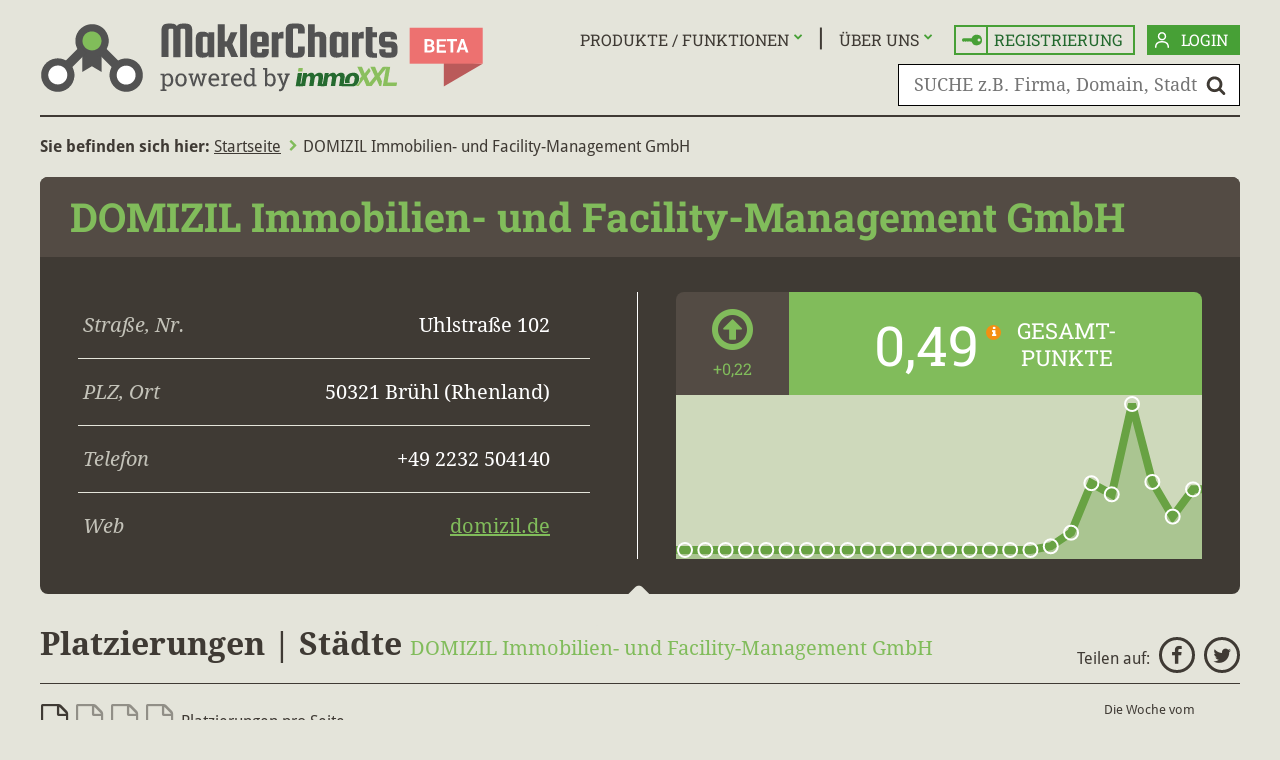

--- FILE ---
content_type: text/html; charset=ISO-8859-1
request_url: https://www.maklercharts.de/domizil.de
body_size: 21606
content:

<!DOCTYPE html>
<html dir="ltr" lang="de-DE" xmlns:og="http://opengraphprotocol.org/schema/" xmlns:fb="http://www.facebook.com/2008/fbml">
<head>
    <script>
        var mobile = false;
        var switchMD = true;
        if (switchMD) {
            var width = screen.width;
            var breakpoint = 768;
            if (mobile && width >= breakpoint) {
                location.href = '/view-desktop';
            } else if (! mobile && width < breakpoint) {
                location.href = '/view-mobile';
            }
        }
    </script>
    <meta charset="ISO-8859-1">
    <meta http-equiv="X-UA-Compatible" content="IE=edge">
    <meta name="referrer" content="unsafe-url">
<!-- Google Tag Manager -->
<script>(function(w,d,s,l,i){w[l]=w[l]||[];w[l].push({'gtm.start':
new Date().getTime(),event:'gtm.js'});var f=d.getElementsByTagName(s)[0],
j=d.createElement(s),dl=l!='dataLayer'?'&l='+l:'';j.async=true;j.src=
'https://www.googletagmanager.com/gtm.js?id='+i+dl;f.parentNode.insertBefore(j,f);
})(window,document,'script','dataLayer','GTM-WCTNR8M');</script>
<!-- End Google Tag Manager -->
    <base href="https://www.maklercharts.de/">
    <script src="js/jquery.js?2" defer></script>
    <script src="js/jquery.mobile.custom.min.js?2" defer></script>
    <script src="js/script.js?1241113" defer></script>

    <link rel="preload" as="style" href="res/font-awesome-4.7.0/css/font-awesome.maklercharts.css" onload="this.onload=null;this.rel='stylesheet'">
    <style>@font-face{font-family:FontAwesome;src:local(FontAwesome);}body{line-height:1.25;}p{line-height:1.5;margin:1em 0;}body,.tooltip,#url-preview,.gr-1>div:first-child h2 span,.async a span,.async small,.ausz-img-box button,#produkt-tabelle tbody td,#produkt-tabelle tfoot td,#pg-footer .copyright,.fb-btn,.gp-btn,#breadcrumb,#tests-tabelle p{font-family:droid sans,sans-serif;}#pg-header,#pg-footer,#stadt .infos header h1,#stadt .infos p big,#makler-infos>header h1,#makler-infos .chart,.info-bar .tendenz,.info-bar .aktuell span,.info-bar .zuvor span,#auszeichnungen h2,table,tr.neu:nth-child(2n+1) td:nth-child(3) .stoerer:before,#scroll-top,#url-preview .neu,#url-preview .top,.gr-1>div:first-child h2,#login-form .user-btn,main #login-form button[type="submit"],.slide p,#seiten h1:before,#profil-bearbeiten-form header h1,#profil-bearbeiten-form button,#kontakt-form header h1,#kontakt-form button,.pg-neues-passwort main button,.pg-produkte main button,#profil-bearbeiten-neu-form button,main #login-form header h1,.pg-404 main h1,#makler-ort-header h1,#keyword-header h1,.pg-auszeichnungen main>header h1,.pg-willkommen main>header,.pg-willkommen main>header h1,#update p{font-family:roboto slab,droid serif,serif;}h1,input,select,button,textarea,#stadt .infos,.info-bar .aktuell,.info-bar .zuvor,.results.makler tbody tr:first-child td:nth-child(3),.results.keyword td:nth-child(3),.tabs td:nth-child(2),.sort-options,.options,.async,#url-preview .ranking span,#makler-infos,#makler-infos button,.pg-startseite main,.gr-1>div:first-child td a,.alerts,#produkt-tabelle tfoot th,#login-box p,.static,.pg-neues-passwort main p,.pg-neues-passwort main label,.pg-impressum main,.pg-404 main,#makler-infos .infos-aktualisieren,.overlay #signup-box,#top3-box,#makler-ort-header h2,.pg-auszeichnungen main p,.pg-willkommen main p,#update h2,.pg-willkommen main h2{font-family:droid serif,serif;}#produkt-tabelle tfoot th .fa-chevron-right,#tests-tabelle p a .fa{font-size:12px;}.pages,#url-preview .ranking,#url-preview button .fa,#keywords-popup button .fa,#top3-box button .fa{font-size:13px;}.tooltip,.ausz-img-box button,#produkt-tabelle tfoot tr>*,#url-preview button,#top3-box button{font-size:14px;}#produkt-tabelle tfoot th:nth-child(2){font-size:15px;}body,th,tr.neu:nth-child(2n+1) td:nth-child(3) .stoerer:before,.async a span,.async small,#login-form .user-btn,.pg-ort .info-bar small,#keywords-popup button a .fa,.tabs>ul>li,textarea,.btn-form button,.results .btn-form button,.results .btn-form button .fa::before,#makler-infos header button.jump-to-latest,.jump-to-latest{font-size:16px;}.week a .fa:before,#produkt-tabelle tfoot th:nth-child(3),#produkt-tabelle tfoot th:nth-child(4),#keywords-popup p,.overlay #signup-box button,#top3-box button{font-size:17px;}.tabs td:nth-child(2),#pg-header #search-form input[name="search"],.pg-willkommen .label,.pg-willkommen .tendenz,.pg-willkommen .wert .fa-info{font-size:18px;}.accordion dd,.static main p,.pg-startseite main>p,.gr-1>div:first-child h2 span,.pg-produkte main aside li,#maklercharts-vorteile li,#login-box #login-form button,#profil-bearbeiten-form input,#profil-bearbeiten-form button,#profil-bearbeiten-neu-form button,#kontakt-form input,#kontakt-form button,#kontakt-form textarea,.pg-neues-passwort main input,.pg-neues-passwort main button,.pg-neues-passwort main p,.pg-neues-passwort main label,.pg-produkte main button,.pg-impressum main p,.pg-impressum main h3,.pg-impressum #impressum section,#produkt-tabelle thead tr:not(:first-child) td,#produkt-tabelle tbody tr th,.overlay #signup-box p,#top3-box p,.pg-auszeichnungen p{font-size:19px;}h1 small,.gr-1 td:nth-child(3),#stadt .infos p,.results input,.results button,.show-options,.sort-options li,.options li,.async li,.search-form input,#login-form input,main #login-form button,#url-preview .ranking span,.results.keyword td:nth-child(3),.results.keyword td:nth-child(4) .fa,.no-results,#makler-infos .adresse,#makler-infos .prg-link-form button,.pg-produkte main aside h3,#maklercharts-vorteile h3{font-size:20px;}.week time,.results.makler tbody tr:first-child td:nth-child(3),#produkt-tabelle thead tr:not(:first-child) th{font-size:21px;}.gr h2,.pg-startseite #search-form input,.gr-1 td:first-child,#spk h2,.pg-willkommen main h2{font-size:22px;}.overlay #signup-box h2,#update h2{font-size:23px;}.results td,.info-bar .tendenz,#produkt-tabelle tbody .fa,#tests-tabelle tbody .fa{font-size:24px;}.accordion dt{font-size:25px;}#produkt-tabelle thead tr:first-child th,.static main>h2,.pg-startseite main>h2,.static h1 span,.pg-impressum h2,#stadt .infos h1 .fa,.pg-auszeichnungen main>div h2{font-size:27px}.results tbody td .fa,.overlay #signup-box h1{font-size:30px;}#makler-ort-header h2{font-size:31px;}h1,.results.makler tbody tr:first-child td:nth-child(2),.results.keyword td:first-child:not(:last-child),.results.keyword td:nth-child(2),.tabs td:first-child{font-size:32px;}.gr-1 table td:first-child{font-size:35px;}.pg-produkte section h1{font-size:38px;}.gr-2 h2 span{font-size:39px;}#stadt .infos header h1,#stadt .infos big,#makler-infos>header h1,#profil-bearbeiten-form header h1,#kontakt-form header h1,main #login-form header h1,#makler-ort-header h1,#keyword-header h1,.pg-auszeichnungen main>header h1,.pg-willkommen main>header h1,.pg-willkommen main>header>div>div{font-size:40px;}.makler-city-chart .info-bar .zuvor span,.gr-1>div:first-child h2{font-size:42px;}.pg-startseite main{padding-top:23px;}.pg-startseite main>h1,.static main>h1{font-size:50px;}.info-bar .aktuell span,.info-bar .zuvor span,#makler-infos .chart .wert{font-size:55px;}#stadt .infos p big{line-height:0.66;}.results.makler tbody tr:first-child td:nth-child(2),.results.keyword td:last-child{line-height:0.75;padding:0;}#auszeichnungen h2,h1 small,#breadcrumb a,#breadcrumb span,#breadcrumb i,.pg-startseite main>h1,.pg-startseite h2,.static h1,.static h2,.gr-1>div:first-child h2 span,#produkt-tabelle tbody th,.pg-impressum h2,#makler-infos .infos-aktualisieren h3,.overlay #signup-box h1,.overlay #signup-box h2,#makler-ort-header h2,#keywords-popup p,.pg-auszeichnungen main header h1,.pg-auszeichnungen article header h2 span,.pg-auszeichnungen main>div h2 span,.pg-willkommen main h1,.pg-willkommen main h2,.pg-willkommen main thead th:first-child,#update h2{font-weight:normal;}#breadcrumb,#stadt .infos header h1,#stadt .infos big,#makler-infos>header h1,.results.makler tbody tr:first-child td:nth-child(2),.results.makler tbody tr:first-child td:nth-child(3),.results.makler tbody tr:last-child td:nth-child(2),.results.makler tbody tr:last-child td:nth-child(3),.results.makler tbody td:nth-child(7),.results.keyword td:nth-child(3),.results.keyword td:first-child:not(:last-child),tr.neu:first-child td:nth-child(3) .stoerer:before,.tabs td:first-child,#url-preview .ranking span,.gr-1>div:first-child h2,.gr-1 table td:first-child,#pg-footer #primary .active,#pg-footer #cities span,.ausz-img-box button,#makler-ort-header h1,#keyword-header h1,.pg-auszeichnungen main header h1 span,.pg-willkommen main header h1,#tests-tabelle .pagespeed-percent span{font-weight:bold;}#stadt .infos p span,#makler-infos .adresse span,.pg-startseite main>h2,.static main>h2,.static h1 span,.pg-produkte main aside li,#maklercharts-vorteile li,.fdb h2,.pg-impressum h2,.overlay #signup-box h2,.pg-willkommen main thead th:first-child,#tests-tabelle p a,.pg-willkommen main h2{font-style:italic;}.pg-produkte main aside li:before,#maklercharts-vorteile li:before,#update h2{font-style:normal;}td,th,.info-bar,#makler-infos .chart header,.pg-startseite main,.static main>h1,.static main>h2,.pg-faq main>p,.alerts,#login-box #login-form,#login-box #login-form .user-btn,.pg-profil-bearbeiten main p,.pg-registrieren main p,.pg-kontakt main p,.fdb,#profil-bearbeiten-neu-form,.pg-auszeichnungen main>p,.pg-auszeichnungen main>div,#tests-tabelle thead th:not(:first-child){text-align:center;}#stadt .infos p,#makler-infos .adresse p,#pg-footer .user{text-align:right;}.show-sort-options,.show-options,#url-preview,.gr-1 table td:nth-child(2),#produkt-tabelle tr>*:first-child,.pg-ueber-uns main>h1,.pg-ueber-uns main>h2,#vcard p,#pg-footer .user #login-box,#keywords-popup p,.async,#tests-tabelle thead th,#tests-tabelle tbody tr:first-child td:first-child{text-align:left;}.user-btn,.tabs>ul a,.tabs td a,.week a,.pages ul a,a#scroll-top,.results tbody td a,.async a,.gr-1>div>a,.gr-1>div:first-child a,nav li a,#pg-footer .copyright a,#produkt-tabelle table a,strong em a,main>div:first-child h1 a,.results tbody td #url-preview button a,.results tbody td #keywords-popup button a,#pg-footer #cities span a{text-decoration:none;}.tabs td a:hover,.tabs td a:active,.results tbody td a,main h1:first-child a:hover,#stadt .infos header a:hover,#makler-infos .prg-link-form button{text-decoration:underline;}#pg-header,.user-btn,.week time,tr.neu:nth-child(2n+1) td:nth-child(3) .stoerer:before,#url-preview .neu,#url-preview .top,#makler-infos .chart .label,.makler-city-chart small,.pg-startseite main>h1,.static main>h1,.pg-produkte main aside h3,#maklercharts-vorteile h3,.gr-1 h2,.gr-1>div>a,.gr-2 h2,#pg-footer #primary,#pg-footer #cities,main button[type="submit"],#makler-infos .infos-aktualisieren h3,#produkt-tabelle thead tr:first-child th:nth-child(2),.pg-auszeichnungen article h2,.pg-auszeichnungen main>div h2,.pg-willkommen .label,#update button[type="submit"]{text-transform:uppercase;}.gr-1>div:first-child h2 span,#pg-header .async,#pg-header .fb-btn,#pg-header .gp-btn,#pg-header #login-box p,#pg-header #login-box a,.makler-city-chart small .fa-info,#makler-infos .btn-form button,#makler-infos .prg-link-form button,#auszeichnungen h2 .btn-form button,.pg-auszeichnungen main button,.pg-auszeichnungen article header h2 span,.pg-auszeichnungen main>div h2 span,.results .btn-form button,.pg-willkommen main button{text-transform:none;}.tabs ul *:focus,.sort-select button:focus,.select button:focus,.gr-1 h2 a,.async li a:focus{outline:none;}.sort-select button::-moz-focus-inner,.select button::-moz-focus-inner{border:0;}#auszeichnungen:after,.pg-startseite #search-form div::after{content:'';background:transparent url(../img/shadow.png) center top no-repeat;width:100%;height:41px;display:block;}.login-btn,#login-form button[type="submit"],#produkt-tabelle tfoot th,#login-box,#profil-bearbeiten-form button[type="submit"],#profil-bearbeiten-neu-form button,#kontakt-form button[type="submit"],.pg-neues-passwort main button,.pg-produkte main button,.pg-willkommen main button{background-color:#47a036;}body,#url-preview,.gr-1>div:first-child h2 span:before,#hinweis .sign{background-color:#e4e4da;}#pg-footer{background-color:#ccc9b3;}.accordion dd{background-color:#f4f4f4;}#stadt .infos header,#makler-infos>header,#makler-infos .tendenz,.results,.info-bar .tendenz,#url-preview .ranking,.gr-1>div:first-child h2,.gr-1 tr:nth-child(2n),#pg-footer nav a.link-faq,#pg-footer #cities,#produkt-tabelle thead tr:nth-child(2) th,#profil-bearbeiten-form header,#kontakt-form header,main #login-form header,#makler-ort-header,#keyword-header,.pg-auszeichnungen main>header,.pg-auszeichnungen .first-article header,.pg-willkommen main>header,.pg-willkommen main thead th{background-color:#534b44;}.link-faq{background-image:url(../img/faq.svg);}.link-login{background-image:url(../img/login.svg);}#keywords-popup{background:#e4e4da url(../img/keywords-popup-bg.jpg) no-repeat;}.link-icon{background-repeat:no-repeat;background-position:10px center;background-size:auto;}.results thead,#stadt .info-bar .aktuell,#makler-infos .chart header,.view-form button,.gr-1 h2:after,#produkt-tabelle thead tr:nth-child(3) td:not(:nth-child(3)),#seiten h1:before,.accordion dt,.fdb,.btn-form button,.overlay #signup-box button,#url-preview button,#keywords-popup button,#top3-box button,.btn-form button,.pg-willkommen main>header .wert,.pg-willkommen main thead th:last-child,.jump-to-latest{background-color:#81bc5b;color:white;}#stadt .info-bar .zuvor{background-color:#ced9bb;}.tabs>ul a{background-color:#d2d1c8;}.tabs>ul li.active,.tabs>ul li.active a,.tab{background-color:#f0efea;}#stadt .infos,#makler-infos,.results.makler tbody tr:first-child td:nth-child(2),.results.keyword td:first-child:not(:last-child),.gr-1>div:first-child>div,.pg-produkte main aside,#maklercharts-vorteile,#profil-bearbeiten-form,#kontakt-form,main #login-form,.first-article,.pg-willkommen main>header .tendenz{background-color:#3f3a34;}.results tbody td,.async li:nth-child(2n),#produkt-tabelle tbody,#tests-tabelle tbody{background-color:#efeeea;}.pages li.active a,.pages li a:hover,.results tbody:nth-child(2n+1) td,.tabs td:last-child,.sort-options,.options,.async,#produkt-tabelle tbody tr:nth-child(2n),.overlay #signup-box form,.overlay #signup-box:after,#top3-box,#tests-tabelle tbody:nth-child(2n+1){background-color:#ffffff;}.pages ul a{background-color:#a9a5a2;}.results.makler tbody tr:first-child td:nth-child(4),.results.makler tbody tr:first-child td:nth-child(5){background-color:#dbdbdb;}.results.makler tbody:nth-child(2n) tr:first-child td:first-child{background-color:#dad9d4;}.results.makler tbody:nth-child(2n+1) tr:first-child td:first-child,.results td:first-child:last-child{background-color:#f0f0ee;}.results tbody:hover td,.results tbody:hover td:first-child:last-child,.tabs tr:hover td,.sort-options li:hover,.options li:hover,.async li:hover,.async li a:focus{background-color:#6e6e6c;}.results.makler tbody:hover tr:first-child td:first-child,.results.makler tbody:hover tr:first-child td:nth-child(4),.results.makler tbody:hover tr:first-child td:nth-child(5){background-color:#646361;}.tooltip,.fa-info:before,.ausz-img-box .fa-share-alt:before{background-color:#f39012;}tr.neu:nth-child(2n+1) td:nth-child(3) .stoerer:before,#url-preview .neu{background-color:#00a6e8;color:#ffffff;}#url-preview .top{background-color:#e30613;color:#ffffff;}input[name="search"],input[name="search-results"]{background:white url(../img/search.svg) no-repeat right 13px center;background-size:20px 20px;}.pg-startseite input[name="search"]{background-position:right 20px center;}#auszeichnungen .box{background:linear-gradient(#e4e4da,#d4d4ca);}.pg-auszeichnungen main>div{background:linear-gradient(#d4d4ca,#e4e4da);}.alert-info,.alert-success{background-color:rgba(71,160,54,0.2);}.alert-warning,.alert-error,.pg-404 main header{background-color:rgba(239,113,112,0.25);}.gr-2 h2:after,#login-box #login-form button[type="submit"],#produkt-tabelle tfoot th:hover,button[type="submit"]:hover,main #login-form button[type="submit"]:hover,#profil-bearbeiten-form button[type="submit"]:hover,#profil-bearbeiten-neu-form button:hover,#kontakt-form button[type="submit"]:hover,.prev-page-btn:hover,.next-page-btn:hover,.overlay #signup-box button:hover,#url-preview button:hover,#keywords-popup button:hover,#top3-box button:hover{background-color:#23692e;}#auszeichnungen .btn-form button,#makler-infos .btn-form button,#update button[type="button"]:hover,#update .btn-form button,.btn-form.visibility-form button{background-color:#ed7170;}#auszeichnungen .btn-form button:hover,#makler-infos .btn-form button:hover,#update button[type="button"],#update .btn-form button:hover{background-color:#ba5a5a;}#produkt-tabelle thead tr:first-child th:nth-child(2){background-color:#bdd800;}#produkt-tabelle thead tr:nth-child(3) td:nth-child(3){background-color:#a4c836;}#produkt-tabelle tbody td:nth-child(3){background-color:#e6e68a;}#produkt-tabelle tbody tr:nth-child(2n) td:nth-child(3){background-color:#efef96;}#tests-tabelle tbody td:last-child{background-color:#efedd6;}#tests-tabelle tbody:nth-child(2n+1) td:last-child{background-color:#fafbe9;}.fb-btn{background-color:#3b5998;color:#fff;}.gp-btn{background-color:#da493d;color:#fff;}.prg-link-form button,.prg-link-form button:hover{background-color:transparent;}body,a,a:visited,.pages li.active a,.results.makler tbody tr:first-child td:nth-child(2):after,.results.keyword td:first-child:after,.sort-options,.options,.async a,#url-preview,.zuvor span,#maklercharts-vorteile:after,#profil-bearbeiten-form *[readonly],.overlay #signup-box,#keywords-popup p,#top3-box p,.pg-willkommen main>header .tendenz::after{color:#3f3a34;}.zuvor{color:rgba(63,58,52,0.5);}a.login-btn,#login-form button[type="submit"],#stadt .infos p,#makler-infos .adresse p,#url-preview .ranking span,.gr-1 td:nth-child(2),.gr-1 td:nth-child(3),.gr-1>div:first-child td a,#pg-footer nav a.link-faq,#pg-footer #cities,#pg-footer #cities a,.ausz-img-box button,.ausz-img-box .fa-share-alt::before,#produkt-tabelle thead tr:nth-child(2) th,#produkt-tabelle tfoot th,#produkt-tabelle tfoot th a,.pg-produkte main aside,#login-box p,#login-box>a,#maklercharts-vorteile,#profil-bearbeiten-form button[type="submit"],#profil-bearbeiten-neu-form button,#kontakt-form button[type="submit"],#vcard p,.pg-neues-passwort main button,.pg-produkte main button,#pg-header #login-box a,#makler-infos .infos-aktualisieren h3,#makler-ort-header h2,#url-preview button a,#keywords-popup button a,.pg-auszeichnungen main>header h1,.pg-auszeichnungen .first-article,.pg-willkommen main thead,#update,#update button .fa,#update h2,#pg-footer #cities span a:hover,#pg-footer #cities span a:active{color:#ffffff;}h1 small,#breadcrumb .fa,#stadt .infos header h1,#stadt .infos header h1 a,#stadt .infos big,.info-bar .aktuell:after,#makler-infos>header h1,#makler-infos a,#makler-infos .prg-link-form button,#makler-infos .chart header .tendenz.inc,.keyword-links a,.info-bar .tendenz.inc,.fa.fa-arrow-circle-o-up,.share a:hover,.share a:active,.week a .fa:before,.pages a .fa,.results.makler tbody tr:first-child td:nth-child(2),.results.makler tbody td.inc:nth-child(2),.results.makler tbody td.inc:nth-child(3),.results.keyword tr.inc td:nth-child(2),.results.keyword td:first-child:not(:last-child),.results.keyword td:nth-child(4) .fa,.gr-1>div>a,.gr-1>div:first-child h2 a,.gr-1 td:first-child,.gr-1 td:nth-child(3),#profil-bearbeiten-form header h1,#kontakt-form header h1,#vcard a,main #login-form header h1,.pg-neues-passwort main p .fa,.pg-startseite .gr-1 table a:hover,.pg-startseite .gr-1>div:first-child h2 a span:hover,#makler-ort-header h1,#makler-ort-header h1 a,#keyword-header h1,.pg-auszeichnungen main>header span,.pg-auszeichnungen .first-article header span,.pg-auszeichnungen main>div h2 span,.pg-willkommen main>header,#tests-tabelle thead th:last-child::after,#pg-footer #cities a:hover{color:#81bc5b;}.signup-btn .fa,#pg-header nav li span:after,#produkt-tabelle tbody td,.pg-produkte main aside li:before,#maklercharts-vorteile li:before,#pg-header nav ul a.active,#pg-header nav ul a:hover,.signup-btn.active,.signup-btn:hover,#tests-tabelle .fa-check,#tests-tabelle a,#tests-tabelle .pagespeed td:last-child span{color:#47a036;}.fa.fa-arrow-circle-o-right,.pages ul a,.pg-willkommen main>header .const{color:#646361;}.results.makler tbody td.dec:nth-child(2),.results.makler tbody td.dec:nth-child(3),.results.keyword tr.dec td:nth-child(2){color:#e7530e;}.info-bar .tendenz.dec,.info-bar .fa-arrow-circle-o-down,#makler-infos .chart header .tendenz.dec,.fa-arrow-circle-o-down,.pg-willkommen main>header .dec{color:#f39012}#stadt .infos p span,#makler-infos .adresse p span,#makler-infos .infos-aktualisieren p,.info-bar .tendenz,.sort-search-form,.results .pages,.results tbody:hover td,.results tbody:hover td a,.results.makler tbody:hover tr:first-child td:first-child .fa-arrow-circle-o-right,.results.makler tbody:hover tr:last-child td:nth-child(2),.results.makler tbody:hover tr:last-child td:nth-child(3),.tabs tr:hover,.tabs tr:hover a,.sort-options li:hover,.options li:hover,.async li:hover a,.async li:hover,.async li a:focus,#url-preview .ranking,.gr-1>div:first-child h2 a span,.required-hint{color:#e4e4da;}.tooltip{color:#1b1917;}.gr-2 h2,a.signup-btn,.alert-info,.alert-success,.alert-info a,.alert-success a,.pg-startseite main>h2,.pg-startseite .gr-1 .link-registrieren:hover,.pg-startseite .gr-1 .link-produkte:hover,.static main>h2,.static h1 span,.static main p a,.pg-willkommen main p a,.pg-impressum h2,.pg-impressum main a,#pg-footer #secondary a:hover,.overlay #signup-box h2,#spk h2,.pg-willkommen main h2{color:#23692e;}.pg-startseite .gr-1 a:hover svg path,.pg-startseite .gr-1 a:hover svg polygon{fill:#23692e;}.alert-warning,.alert-error,.alert-warning a,.alert-error a,#hinweis p:nth-child(2),#hinweis .sign,.pg-404 main header{color:#bc4140;}.fa-close,#tests-tabelle .pagespeed-percent span{color:#e9191e;}#pg-header{border-bottom:2px solid #3f3a34;}.user-btn,#login-form .user-btn{border:2px solid #47a036;}#pg-footer nav #primary .active,#pg-footer nav #primary a:hover{border-bottom:8px solid #81bc5b;}.results.makler tbody:hover tr:first-child td:first-child .fa-arrow-circle-o-right,.async a span,.async li:before{opacity:0.5;}.async li:hover a span,.async li:hover:before{opacity:1;}#stadt .infos p span,#makler-infos .adresse span,#makler-infos .infos-aktualisieren p,.required-hint{opacity:0.8;}#immoxxl img,a img{border:0 none;}table{border-collapse:collapse;}#produkt-tabelle table{border-collapse:separate;border-spacing:0;}#produkt-tabelle thead tr:first-child th:nth-child(2){border-style:solid;border-color:#3f3a34;}#produkt-tabelle thead tr:nth-child(2) th,#produkt-tabelle thead tr:nth-child(3) td,#update button{border-style:solid;border-color:#ffffff;}#update button[type="button"]{border-color:#d3d4d4;}#produkt-tabelle tbody tr>*,#tests-tabelle td,#tests-tabelle th{border-style:solid;border-color:#9b9b9b;}#produkt-tabelle tfoot th{border-style:solid;border-color:#e4e4da;}dl.accordion,.accordion dt,.accordion dd{border-style:solid;border-color:#236a2f;}.accordion dt,.accordion dd{border-width:3px 0 0 0;}dl.accordion{border-width:0 0 3px 0;}#produkt-tabelle tbody tr>*,#produkt-tabelle thead tr:first-child th:nth-child(2),#tests-tabelle td{border-width:1px 1px 0 0;}#produkt-tabelle tbody td:last-child,#tests-tabelle td:last-child{border-width:1px 0 0 0;}#produkt-tabelle thead tr:nth-child(2) th,#produkt-tabelle thead tr:nth-child(3) td,#produkt-tabelle tfoot th,#tests-tabelle th,#tests-tabelle tbody:first-of-type tr:first-child td{border-width:0 1px 0 0;}#produkt-tabelle thead tr:nth-child(2) th:last-child,#produkt-tabelle thead tr:nth-child(3) td:last-child,#produkt-tabelle tfoot th:last-child,#tests-tabelle thead th:last-child,#tests-tabelle tbody:first-of-type tr:first-child td:last-child{border-width:0;}#update button{border-width:1px;}.tabs li,.tabs .tab,.results tbody td,.tabs td,.pg-auszeichnungen textarea{border:1px solid #9b9b9b;}.results thead th{border:solid #ffffff;border-width:0 1px;}.alert-info,.alert-success,.alert-info p:first-child:before,.alert-success p:first-child:before{border-color:#23692e;border-style:solid;}.alert-warning,.alert-error,.alert-warning p:first-child:before,.alert-error p:first-child:before,#hinweis:before,#hinweis:after,#hinweis .sign .fa:before,.pg-404 main h1,.pg-404 main header{border-color:#bc4140;border-style:solid;}.alert,.pg-404 main header{border-width:1px 0;}#hinweis:before,#hinweis:after{border-width:2px 0 0 0;}.tabs li.active a{position:relative;top:1px;}.ie .tabs li.active a{height:21px;}.results tbody td:first-child,.results thead th:first-child,.results.keyword td:nth-child(2),.tabs td:first-child{border-left-width:0;}.results tbody td:last-child,.results thead th:last-child,.results.keyword td:first-child,.tabs td:last-child{border-right-width:0;}.results tbody tr:last-child td:first-child,.tabs tr:first-child td{border-top-width:0;}.results tbody:last-child td,.results.makler tbody tr:first-child td:nth-child(2),.tabs tr:last-child td{border-bottom-width:0;}input[name="search"],#login-form input,#login-form .show-options,.pg-neues-passwort main input{border:1px solid black;}#stadt .infos,#makler-infos,#auszeichnungen .box,.tooltip,#url-preview,#keywords-popup,.results,.ausz-img-box button,.pg-produkte main aside,#maklercharts-vorteile,#profil-bearbeiten-form,#kontakt-form,main #login-form,.fdb,#makler-ort-header,#keyword-header,.pg-auszeichnungen main>header,.pg-auszeichnungen main>div,.first-article{border-radius:0.5rem;}#stadt .infos header,#makler-infos>header,#profil-bearbeiten-form header,#kontakt-form header,main #login-form header,.gr-1 h2,.header-img,#produkt-tabelle thead tr:first-child th:nth-child(2),#top3-box,.pg-auszeichnungen .first-article header,.pg-willkommen main>header{border-radius:0.5rem 0.5rem 0 0;}#makler-infos .chart header{border-radius:0.75rem 0.5rem 0 0;}.info-bar:first-child .tendenz,#makler-infos .tendenz,#produkt-tabelle thead tr:nth-child(2) th:first-child,#tests-tabelle th:first-child{border-radius:0.5rem 0 0 0;}.info-bar:nth-child(2) .tendenz{border-radius:0 0 0 0.5rem;}.info-bar:first-child .zuvor,#produkt-tabelle thead tr:nth-child(2) th:last-child,.pg-willkommen main>header .wert,#tests-tabelle th:last-child{border-radius:0 0.5rem 0 0;}.ie #tests-tabelle thead th:nth-child(2){border-radius:0 0 0 0.1px;}.info-bar:nth-child(2) .zuvor{border-radius:0 0 0.5rem 0;}.tab,.makler-city-chart svg,#produkt-tabelle tfoot th,.pg-willkommen main>header + .btn-form button{border-radius:0 0 0.5rem 0.5rem;}.gr>div{border-radius:0.75rem 0.75rem 0 0.5rem;}.gr-1>div:first-child>div{border-radius:0 0.5rem 0 0.5rem;}.ausz-img-box button:before{border-radius:0.5rem 0 0 0.5rem;}#stadt .infos p,#makler-infos .adresse p{border-bottom:1px solid #e4e4da;}#stadt .infos p:last-child,#makler-infos .adresse p:last-child{border-bottom:0 none;}.tabs li{border-width:1px 1px 0;margin-right:5px;}#makler-ranking header{border-bottom:1px solid #3f3a34;}.sort-options,.options,.async{border:1px solid #3f3a34;}input,select,button{background-color:white;border-width:0;}*[disabled],*[readonly]{background-color:#9f9d9a;}#url-preview,#keywords-popup{border:23px solid white;}.tooltip{filter:drop-shadow(1px 2px 2px rgba(0,0,0,0.5));}#url-preview,#keywords-popup,#top3-box{box-shadow:4px 4px 6px 4px rgba(0,0,0,0.35);}#produkt-tabelle thead tr:first-child th:nth-child(2){box-shadow:-1px 0 0 #3f3a34;}#stadt:after,#makler-infos:after,.info-bar:after,.view-form:after,.gr:after,#login-form:after,#profil-bearbeiten-form,#profil-bearbeiten-form div,#kontakt-form,#kontakt-form div,#maklercharts-vorteile ul,.pg-auszeichnungen article,.pg-impressum main>section,.pg-404 main header:after,.pg-willkommen main>header:first-child::after{content:'';display:table;clear:both;}html,body,.tabs ul,#makler-ranking header>*,.sort-options,.sort-options li,.options,.options li,.async,.async li,.prg-link-form button{margin:0;padding:0;}main{min-height:calc(100vh - 537px);}.ie main{min-height:calc(100vh - 637px);}.pg-makler main>h1:first-child{margin:4px 0 25px;}.pg-startseite main>h1,.static main>h1{margin:0 0 33px;padding:34px 0 0;}#pg-header,#breadcrumb,main,#pg-footer nav,#pg-footer #cities>div{width:1200px;margin:0 auto;display:block;}#pg-footer{width:100%;height:232px;}#pg-footer #cities{width:100%;height:46px;padding:0;}#stadt .infos{width:520px;float:left;margin-right:43px;}#makler-infos .adresse{float:left;width:49%;box-sizing:border-box;padding:35px 23px;}#makler-infos .chart{float:right;width:526px;height:267px;margin:35px 38px 35px 0;border-left:1px solid white;padding:0 0 0 38px;}#stadt .infos p span,#makler-infos .adresse p span{float:left;}#stadt .tabs{width:637px;float:left;}.tabs table{width:614px;margin:10px 10px 11px;}.tabs td{height:71px;padding:0;}.tabs td:first-child{width:71px;}.tabs td:last-child{width:205px;}.tabs>ul{font-size:0;}.tab{display:none;}.tab.active{display:block;}.tabs li,#stadt .tabs .info-bar>div{display:inline-block;}.tabs li a{display:block;}.tendenz,.aktuell,.zuvor{height:103px;float:left;}.makler-city-chart .info-bar>*{height:79px;line-height:76px;}#makler-infos .chart header{height:103px;}#makler-infos .chart img{width:526px;height:164px;}#auszeichnungen{position:relative;}#auszeichnungen img{margin:10px 45px 20px;}#auszeichnungen .slide-frame{width:1020px;height:355px;overflow:hidden;margin:0 auto;position:relative;}#auszeichnungen .slide{position:absolute;left:0;height:355px;}#auszeichnungen .slide-ffw,#auszeichnungen .slide-fbw{position:absolute;top:210px;cursor:pointer;width:50px;height:50px;}#auszeichnungen .slide-ffw{right:38px;}#auszeichnungen .slide-fbw{left:38px;}#auszeichnungen .slide{transition:left 1.5s;}:is(.slide-fbw,.slide-ffw){transition:all .8s;background-color:transparent;}:is(.slide-fbw,.slide-ffw)[disabled]{visibility:hidden;opacity:0;}.ausz-img-box>*{transition:all .8s;}.ausz-img-box.active img,.ausz-img-box:not(.active) :is(i,p,button){visibility:hidden;opacity:0;}#auszeichnungen .slide-fbw svg,#spk h2 img:first-child{-moz-transform:scaleX(-1);-o-transform:scaleX(-1);-webkit-transform:scaleX(-1);transform:scaleX(-1);filter:FlipH;-ms-filter:"FlipH";}.tendenz{width:75px;}.aktuell{width:260px;}.zuvor{width:280px;}.makler-city-chart .aktuell{width:337px;}.makler-city-chart .zuvor{width:225px;}.makler-city-chart small{line-height:1.25;font-size:16px;display:inline-block;text-align:left;margin:0 0 0 12px;position:relative;}.makler-city-chart small .fa-info{position:absolute;top:-3px;right:-20px;}#makler-infos .chart .tendenz{width:113px;line-height:2em;}#makler-infos .chart .wert{line-height:103px;}#makler-infos .chart header .fa,.makler-city-chart .info-bar .aktuell .fa{top:-29px;}#makler-infos .chart .label{display:inline-block;font-size:22px;padding:25px 0 0 12px;}#makler-infos .chart head,#stadt .tabs .info-bar .aktuell span,#stadt .tabs .info-bar .zuvor span{display:block;}#makler-ranking header>*{display:inline-block;box-sizing:border-box;}#makler-ranking header h1{width:1000px;}#makler-ranking header p{width:200px;text-align:right;}#produkt-tabelle table{width:100%;margin:-60px 0 68px;}#produkt-tabelle tr>*:not(:first-child){box-sizing:border-box;width:243px;height:58px;}#produkt-tabelle thead tr:first-child th:nth-child(2){line-height:50px;}#produkt-tabelle thead tr td{line-height:41px;}#produkt-tabelle thead tr:not(:first-child) th{line-height:21px;}#produkt-tabelle tbody tr th{line-height:20px;}#produkt-tabelle tfoot th{line-height:61px;}.week{display:block;float:right;text-align:center;position:relative;top:-10px;}.week small{display:block;}.week a{display:inline-block;width:20px;}.week a.next{text-align:right;}.week a.prev{text-align:left;}.week a .fa{position:relative;top:-1px;}.results .results-control{height:65px;}.results .pages{display:inline-block;height:65px;line-height:65px;position:relative;top:-2px;}body.makler-city .results .pages{top:1px;}.sort-search-form{display:inline-block;float:right;}.results .pages li{display:inline-block;}.results .pages ul{display:inline;}.pages ul a{display:block;width:26px;height:26px;line-height:26px;margin-right:5px;text-align:center;}.results input,.results button,.sort-options li label,.options li label,input[name="search"],#login-form input,#login-form .show-options,main #login-form button,#login-box #login-form button,#profil-bearbeiten-form input,#profil-bearbeiten-form button,#profil-bearbeiten-neu-form button,#kontakt-form input,#kontakt-form button,.pg-neues-passwort main input,.pg-neues-passwort main button,.pg-produkte main button{height:45px;line-height:45px;padding:0 15px;}#url-preview button,#keywords-popup button,#top3-box button{height:auto;line-height:normal;}#url-preview button,#keywords-popup button{position:absolute;left:20px;}#url-preview button{bottom:10px;}#keywords-popup button{top:10px;}#pg-header #search-form input{height:40px;line-height:40px;}.anrede-show-options{position:relative;width:113px;}.async li a,.async.no-results li span{line-height:25px;padding:10px 15px;}.async a span,.async.no-results span,.async.no-results small{display:block;text-overflow:ellipsis;overflow:hidden;white-space:nowrap;}.results input,.results button{margin:10px 0;}#auszeichnungen{margin:10px 0 -20px;}.alerts{width:1200px;margin:25px auto;}#registr .alerts{margin:60px auto;}.alerts .alert{margin:0 0 15px;}.alerts p:first-child{display:inline-block;}.alerts p:first-child:before{content:'\f12a';font-family:fontawesome;font-size:35px;line-height:42px;width:40px;height:40px;border-radius:50%;border-width:4px;display:inline-block;float:left;margin:0 20px 0 -66px;}.sort-options .search{vertical-align:top;}.results input{padding-right:40px;}input[name="search-results"]{width:245px;}.pg-startseite #search-form div{width:527px;height:65px;margin:60px auto;position:relative;}.pg-startseite #search-form div::after{background-size:contain;}.pg-startseite input[name="search"]{width:485px;height:63px;line-height:63px;padding:0 20px;margin:0;}.results button.show-sort-options{width:265px;}.results table{table-layout:fixed;}.results.makler tbody td:nth-child(6),#produkt-tabelle thead tr:first-child th,#produkt-tabelle tfoot th{padding:0;}.results.makler tbody td:nth-child(6) img{display:block;margin:0;width:111px;height:102px;}#breadcrumb{padding:20px 0;}#stadt .infos header h1,.info-bar{margin:10px;}#makler-infos>header h1,.pg-auszeichnungen main>header h1{margin:10px 25px;}.pg-willkommen main>header h1{margin:10px 310px 10px 25px;}.pg-auszeichnungen main>p{margin:40px 65px;}.pg-auszeichnungen main>div p{margin-left:52px;margin-right:52px;}.pg-auszeichnungen main>div{padding:8px 1px;margin:40px 0 -20px;}#makler-ort-header,#keyword-header,.pg-auszeichnungen .first-article header{padding:5px;}h1,h2,h1 span,h2 span{overflow:hidden;text-overflow:ellipsis;}#makler-ort-header h1,#keyword-header h1{max-width:850px;white-space:nowrap;display:table-cell;padding:10px 15px 10px 25px;}#makler-ort-header h2{display:table-cell;}.home #makler-infos>header h1{margin:10px 425px 10px 25px;}.prod-4 #makler-infos>header h1{margin-right:200px;white-space:nowrap;}.prod-4.home #makler-infos>header h1{margin-right:440px;}#profil-bearbeiten-form header h1,#kontakt-form header h1,main #login-form header h1{margin:0;line-height:55px;padding:10px 37.5px;}.makler-city-chart .info-bar{margin:0 0 10px 0;}#view-form-1{margin:28px 0 3px;}#view-form-2{margin:24px 0 60px;}#stadt .infos p{padding:21px 5px;margin:0 15px;line-height:1.2;}#makler-infos .adresse p{padding:0 40px 0 5px;margin:0 15px;line-height:66px;}#auszeichnungen h2{padding:20px;margin:0;}#stadt .infos header,#makler-infos>header,.pg-auszeichnungen main>header{padding:5px;}.pg-willkommen main>header{padding:5px 5px 8px;}#makler-ranking header{padding:10px 0;margin:20px 0;}.tabs li a{padding:15px;}.pg-auszeichnungen .tabs li a{padding:15px 90px;}th,.tooltip{padding:20px;}td,.view-form button,.btn-form button,.overlay #signup-box button,#url-preview button,#keywords-popup button,#top3-box button,button.jump-to-latest{padding:10px;}.results.makler tbody tr:first-child td:first-child{padding:0;}.pages ul{padding:0 0 0 37px;}.sort-search-form{margin-right:48px;width:743px;position:relative;}.async.async-results{position:absolute;left:441px;top:55px;width:300px;}#view-form-2>div{float:right;}#view-form-2 button{position:relative;top:-5px;margin-left:20px;z-index:2;}#breadcrumb .fa.fa-chevron-right{width:14px;text-align:center;font-size:12px;position:relative;top:-1px;left:1px;}.share .fa:before{border:3px solid #3f3a34;border-radius:50%;font-size:20px;line-height:30px;text-align:center;height:30px;width:30px;display:inline-block;margin-left:0.25em;}#pg-footer .share .fa::before{font-size:17px;line-height:26px;height:26px;width:26px;}.share a:hover .fa:before,.share a:active .fa:before{border:3px solid #81bc5b;}.fa-info{position:relative;top:-0.4em;cursor:default;}#stadt .infos .fa-info{top:-1em;}.fa-info:before{color:#ffffff;border-radius:50%;font-size:75%;line-height:1.25;text-align:center;height:1.25em;width:1.25em;display:block;margin-left:0.25em;}.results.makler tbody tr:first-child td:nth-child(2),.results.keyword td:first-child,.blur tr:first-child td:first-child{position:relative;}#stadt .infos{position:relative;}#stadt .infos::after{content:"\f0da";font-family:FontAwesome;font-size:60px;display:block;width:22px;height:80px;line-height:80px;position:absolute;top:calc(50% - 40px);right:-18px;color:#3f3a34;cursor:default;}#stadt.keine-punkte .infos::after{display:none;}#makler-ort-header{position:relative;margin-bottom:37px;}.pg-auszeichnungen .first-article header{margin-bottom:95px;}#makler-ort-header::after,.pg-auszeichnungen main>header:after,.pg-auszeichnungen .first-article header:after{content:"\f0d7";font-size:60px;font-family:FontAwesome;line-height:22px;text-align:center;display:block;width:100%;height:22px;position:absolute;bottom:-16px;left:0;cursor:default;color:#534b44;}#makler-ort-header::after{width:calc(50% - 50px);}.results.keyword td:first-child:not(:last-child)::after{content:"\f0da";font-family:FontAwesome;display:block;width:20px;height:100%;line-height:67px;position:absolute;top:0;right:-14px;cursor:default;}.aktuell{position:relative;}.aktuell:after{content:"\f0da";font-family:FontAwesome;display:block;width:20px;height:100%;font-size:32px;line-height:103px;position:absolute;top:0;right:-14px;cursor:default;}.makler-city-chart .aktuell:after{line-height:79px;}#stadt .infos header img{position:relative;top:5px;margin:0 5px 0 3px;}#tests-tabelle thead th:not(:first-child){position:relative;}.results.makler tbody tr:first-child td:nth-child(2):after,#tests-tabelle thead th:not(:first-child):after{content:"\f0d7";font-family:FontAwesome;display:block;width:100%;height:20px;position:absolute;bottom:-9px;left:0;cursor:default;}#tests-tabelle thead th:not(:first-child):after{font-size:32px;bottom:-3px;}#stadt .infos .fa.fa-info:before{top:-1em;}.tendenz .fa{display:block;font-size:48px;text-align:center;}.info-bar .tendenz .fa{margin:10px 0 0;}.makler-city-chart .info-bar .fa{margin:0;line-height:79px;}#makler-infos .tendenz .fa{margin:13px 0 0;}input[name="ppg"]{display:none;}input[name="ppg"]:first-child + label{margin-left:-3px;}input[name="ppg"] + label{font-size:10px;text-align:center;width:35px;display:inline-block;position:relative;cursor:pointer;z-index:2;}input[name="ppg"] + label:before{content:"\f016";font-family:FontAwesome;font-size:32px;line-height:1;text-align:center;position:absolute;bottom:-6px;left:4px;}.show-sort-options,.sort-options{position:relative;}button.show-sort-options .fa:before,button.show-options .fa:before{font-size:28px;line-height:30px;text-align:center;height:28px;width:36px;display:block;position:absolute;right:0;top:8.5px;color:#3f3a34;border-left:2px solid #3f3a34;}#scroll-top{position:fixed;top:95%;right:0;padding:10px 20px 10px 0;--icon-background-stop:0;}#scroll-top .fa:before{display:inline-block;line-height:27px;width:30px;height:30px;text-align:center;border-radius:50%;background:radial-gradient(#81bc5b 13px,#0000 14px),conic-gradient(#3f3a34 var(--icon-background-stop),#81bc5b 0);color:#fff;}input[name="ppg"] + label{opacity:0.5;}input[name="ppg"]:checked + label,input[name="ppg"] + label:hover{opacity:1;}.divider{font-size:32px;line-height:32px;text-align:center;width:56px;display:inline-block;}.results tr:first-child td:nth-child(3){position:relative;}.pg-makler-ort .results tr:first-child td:nth-child(3),.pg-keyword .results tr:first-child td:nth-child(3),.pg-zeitr-direktvergleich-keyword .results tr:first-child td:nth-child(3){width:527px;}.pg-ort .results tr:first-child td:nth-child(3),#produkt-tabelle tfoot td{padding:10px 0;}tr.neu:first-child td:nth-child(3) .stoerer{position:absolute;top:-1px;left:-1px;overflow:hidden;width:67px;height:67px;}tr.neu:nth-child(2n+1) td:nth-child(3) .stoerer:before{content:'Neu';display:block;position:absolute;top:8px;left:-27px;width:100px;height:30px;line-height:30px;-webkit-transform:rotate(-45deg);-moz-transform:rotate(-45deg);-ms-transform:rotate(-45deg);-o-transform:rotate(-45deg);transform:rotate(-45deg);clip:rect(0,200px,200px,0);}tr.top td:first-child{position:relative;}tr.top td:first-child:before{content:'';background:url(../img/top.svg) center no-repeat;position:absolute;top:6px;left:-7px;width:66px;height:34px;z-index:5;}.sort-options,.options,#scroll-top{display:none;}.tooltip{z-index:2;width:200px;position:absolute;bottom:28px;left:-108px;text-align:left;line-height:1.25;}#produkt-tabelle thead tr:nth-child(2) th{position:relative;}.tooltip:after,#produkt-tabelle thead tr:nth-child(2) th:not(:first-child):after,#maklercharts-vorteile:after{content:"\f0d7";font-family:FontAwesome;font-size:40px;line-height:1;text-align:center;display:block;width:100%;height:20px;position:absolute;bottom:-3px;left:0;}.tooltip:after{color:#f39012;}#produkt-tabelle thead tr:nth-child(2) th:after,#tests-tabelle thead th:nth-child(2):after{color:#534b44;}#stadt .infos .tooltip{bottom:34px;}.sort-select,.select{display:inline;position:relative;}.sort-options,.options{position:absolute;z-index:2;}.anrede-options{top:29px;left:0;}#profil-bearbeiten-form .anrede-options,#kontakt-form .anrede-options{top:45px;left:35px;}.sort-options{top:30px;left:-1px;width:265px;}.show-sort-options span,.sort-options span{opacity:0.5;font-size:80%;}.pg-startseite #search-form{position:relative;}.pg-startseite #search-form .stoerer{position:absolute;left:1060px;top:-205px;z-index:-1;}.async{display:block;width:525px;position:absolute;left:0;top:64px;z-index:1;}.async li a{overflow:hidden;}.options li,.options li label,.sort-options li,.sort-options li label,.async li,.async li a{display:block;}.options input,.options li.selected label,.sort-options input,.sort-options li.selected label{display:none;}#url-preview,#keywords-popup{z-index:3;width:482px;height:224px;position:absolute;top:90px;left:320px;}.pg-keyword #url-preview,.pg-zeitr-direktvergleich-keyword #url-preview{top:50px;}.pg-keyword #url-preview{z-index:4;}#url-preview:after,#keywords-popup:after{content:"\f0d8";font-family:FontAwesome;font-size:40px;line-height:1;text-align:center;display:block;width:30px;height:20px;position:absolute;top:-50px;left:0;color:#ffffff;}#url-preview .ranking{width:138px;height:74px;position:relative;margin:20px 0 0 20px;}#url-preview .ranking p{width:54px;height:54px;float:left;line-height:1;margin:10px 0 10px 10px;padding:0;}#url-preview .ranking p:first-child{border-right:1px solid #fff;}#url-preview .ranking span{line-height:1.5;font-size:24px;}#url-preview .ranking:after{content:'';background:url(../img/triangle.svg) center left no-repeat;display:block;width:23px;height:74px;position:absolute;top:0;left:100%;}#url-preview .entry{margin:10px 0 0 21px;font-size:14px;}#url-preview .entry div{width:85px;padding:10px 0 10px 50px;}#url-preview .entry span{float:left;width:30px;text-align:center;text-transform:uppercase;font-size:13px;font-weight:bold;padding:1px 2px;margin:7px 0 0 -50px;}#url-preview .screenshot{background:url('../img/screen-transp.png') center no-repeat;width:264px;height:224px;position:absolute;top:15px;right:15px;}#url-preview .screenshot a{width:244px;height:134px;position:absolute;top:10px;left:10px;overflow:hidden;-webkit-tap-highlight-color:rgba(0,0,0,0);cursor:pointer;}#url-preview .screenshot img{width:244px;height:auto;}@keyframes scroll{from{transform:translate(0);-webkit-transform:translate(0);}to{transform:translate(0,-100%) translate(0,142px);-webkit-transform:translate(0,-100%) translate(0,142px);}}#keywords-popup p{position:absolute;top:90px;left:25px;width:210px;}#pg-header{position:relative;}.results.makler th,.results.keyword td{box-sizing:border-box;}.results.makler th:first-child{width:37px;padding:0;}.results.makler th:nth-child(2),.results.makler th:nth-child(6){width:111px;}.results.makler th:nth-child(3){width:480px;}.results.makler th:nth-child(4),.results.makler th:nth-child(5){width:175px;}.pg-ort .results.makler th:nth-child(7){width:180px;}.pg-makler .results.makler th:nth-child(7){width:188px;}.results.keyword th{width:auto;}.results.keyword td:first-child,.results.keyword td:nth-child(2){width:111px;}.results.keyword td:nth-child(4){width:114px;}.results.keyword td:last-child{width:337px;}.results.makler tbody tr:first-child td:nth-child(2),.results.keyword td:first-child{cursor:default;}.results tbody:not(.blur) td.link{cursor:pointer;}.results.makler tbody:not(.blur) td.link:nth-child(7){cursor:default;}.makler-city-chart{width:637px;}.makler-city-chart{float:left;}#makler-infos{position:relative;}#makler-infos .ntch{font-family:FontAwesome;font-size:20px;position:absolute;left:0;display:block;width:100%;height:20px;color:yellow;background:red;}#makler-infos .ntch.top{content:"\f0da";top:0;}#makler-infos .ntch.bottom{content:"\f0d7";bottom:0;}.svg-box{position:relative;}.svg-box .tooltip-box{width:180px;position:absolute;text-align:center;pointer-events:none;}.svg-box .tooltip{width:auto;display:inline-block;position:static;padding:10px 20px;min-width:16px;text-align:center;cursor:default;white-space:nowrap;}svg{display:block;}.pg-startseite .gr-1 a svg{display:inline;}.pg-startseite .gr-1 a.link-registrieren svg{width:23px;height:12.33px;}.pg-startseite .gr-1 a.link-produkte svg{width:17px;height:14.68px;}svg:not(:root){overflow:hidden;}svg .backgr{fill:#ced9bb;}svg .graph{fill:none;stroke:#68a243;stroke-width:8px;}svg .solid{fill:#aac591;}svg .point{fill:rgba(0,0,0,0);stroke:#ffffff;stroke-width:2px;z-index:2;}svg .bar{fill:rgba(0,0,0,0);z-index:3;}.prm-4 section>.svg-box .bar:hover{cursor:pointer;}.results svg .backgr{fill:none;}.results svg .graph{stroke:#80be5b;stroke-width:2px;}.results svg .solid{fill:#d3e8c7;}.makler-city-chart svg .graph{stroke-width:5px;}.user-btn .svg-fill,.signup-btn .svg-fill{fill:#47a036;}.login-btn .svg-fill{fill:#ffffff;}.login-btn .svg-stroke{stroke:#ffffff;stroke-width:9px;fill:none;}#auszeichnungen .slide-fbw svg path,#auszeichnungen .slide-ffw svg path{fill:#82be5a;}.user-btn.login-btn svg{width:14px;}#pg-header{height:115px;position:relative;}#pg-header #logo{position:absolute;top:15px;width:490px;height:77px;}#pg-header nav{position:absolute;top:20px;right:0;}nav ul{display:inline-block;margin:0 5px 0 0;padding:0;}#pg-header nav>.login-btn{display:inline-block;}nav li{display:inline-block;cursor:pointer;}nav li:after{cursor:default;}#pg-header nav li span:after{content:" \f078";font-family:fontAwesome;font-size:9px;position:relative;top:-6px;}#pg-header nav li:not(:last-child):after{content:"|";font-size:26px;height:26px;width:28px;text-align:center;display:inline-block;}#pg-header #search-form{position:absolute;right:0;top:64px;}#pg-header #search-form input{width:310px;}#pg-header .async{display:block;width:340px;position:absolute;right:0;left:auto;top:41px;z-index:3;}#pg-footer li:nth-child(1):after,#pg-footer li:nth-child(2):after,#pg-footer #primary li:nth-child(3):after,#pg-footer #cities li:not(:last-child):after{content:"|";font-size:24px;height:27px;width:33px;text-align:center;display:inline-block;vertical-align:0;}.user-btn{margin:0 0 0 12px;padding:2px 10px 2px 0;height:22px;line-height:22px;display:inline-block;position:relative;}.signup-btn{padding-left:38px;}.login-btn{padding-left:32px;}#login-form .user-btn{padding:0 10px 0 0;line-height:28px;text-align:left;}.user-btn .fa,#login-form .user-btn .fa{border-right:2px solid #47a036;padding:6px 5px 6px 7px;margin:0 6px 0 0;}.user-btn svg{border-right:2px solid #47a036;width:20px;height:22px;padding:2px 4px 3px 0;display:block;vertical-align:baseline;margin:0 6px;position:absolute;left:0;top:0;}.fb-btn .fa,.gp-btn .fa{width:20px;}#login-form .fb-btn .fa{padding:6px 3px 6px 9px;}#login-form>div{float:left;width:50%;box-sizing:border-box;}#registr #login-form>div{float:none;width:100%;}#login-form input,#login-form button{margin:16px 0;}#spk{position:relative;height:495px;}#spk>img{position:absolute;top:55px;}#spk>img:first-of-type{left:12px;}#spk>img:nth-of-type(2){left:433px;}#spk>img:last-of-type{left:844px;top:61px;}#spk>img:hover{cursor:pointer;}#spk h2 img{position:absolute;top:10px;width:200px;height:68.05px;}#spk h2 img:first-child{left:130px;}#spk h2 img:last-child{right:130px;}.gr>div{margin-left:37.5px;width:375px;float:left;}.gr>div:first-child{margin-left:0;}.gr-1>div:not(:first-child){height:465px;background-color:white;box-shadow:1px 1px 2px rgba(0,0,0,0.5);}.gr-1 .header-img{display:block;width:375px;height:248px;object-fit:cover;}.gr-1>div:not(:first-child) h2{margin:-57px 37.5px 0;padding:22px 0;background-color:white;position:relative;}.gr-1>div:not(:first-child) h2:after,.gr-2 h2:after{content:'';display:block;height:2px;position:absolute;}.gr-1>div:not(:first-child) h2:after{bottom:0;left:100px;width:100px;}.gr-2 h2:after{bottom:0;left:137px;width:101px;}.gr-1>div:first-child{position:relative;}.gr-1>div:first-child:before{content:'';position:absolute;right:-30px;top:-37px;width:208px;height:156px;z-index:-1;background-image:url(../img/notebook2.png);}.gr-1>div:first-child h2{width:225px;height:120px;margin:0 0 -1px 0;line-height:71px;}.gr-1>div:first-child h2 span{line-height:48px;position:relative;}.gr-1>div:first-child h2 span:before{content:'';display:block;height:2px;width:65px;position:absolute;top:0;left:80px;}.gr-1 p{padding:13px 25px;}@media screen and (-webkit-min-device-pixel-ratio:0){.gr-1 p{padding:13px 22px;}}.gr-1>div>div{overflow:hidden;padding:5px 12px;}.gr-1>div:first-child h2 span{display:block;}.gr-1>div:first-child table{width:100%;}.gr-1>div:first-child td{height:47px;}.gr-1>div:first-child td:first-child{width:33px;}.gr-1>div:first-child td a{display:block;line-height:47px;}.gr-2{margin:75px 0;}.gr-2 h2{position:relative;margin:20px 0 30px;padding:0 0 30px;}.gr-2 h2 span{display:block;}.pg-startseite,.pg-beta{background:#e4e4da url(../img/startseite-hintergr.jpg) center top no-repeat fixed;}.pg-produkte{background:#e4e4da url(../img/produkte-hintergr.jpg) center top no-repeat fixed;}.pg-faq{background:#e4e4da url(../img/faq-hintergr.jpg) center top no-repeat fixed;}.pg-ueber-uns{background:#e4e4da url(../img/ueber-uns-hintergr.jpg) center top no-repeat fixed;}.pg-impressum,.pg-neues-passwort,.pg-registrieren,.pg-profil-bearbeiten,.pg-kontakt,.pg-404{background:#e4e4da url(../img/impressum-hintergr.jpg) center top no-repeat fixed;}.pg-startseite main>p{margin:0 180px;}#immoxxl{display:block;height:213px;width:100%;position:relative;top:-85px;margin-bottom:-85px;font-size:0;overflow-x:hidden;}#immoxxl img{display:block;position:relative;left:50%;transform:translateX(-50%);}#pg-footer nav #primary a{padding-bottom:3px;}#pg-footer nav{opacity:1;padding-top:33px;position:relative;}#pg-footer a.link-faq{padding:4px 13px 4px 45px;margin:0 0 0 14px;}#pg-footer a.link-faq .fa{margin-right:8px;}#pg-footer .user{display:inline;float:right;position:relative;top:7px;margin-left:100px;width:402px;height:36px;}.pg-startseite #pg-footer .user{top:2px;}#pg-footer .share{display:inline;margin-left:8px;}#pg-footer #secondary{margin:36px 0 0 0;font-weight:bold;}#pg-footer #secondary li:nth-child(1)::after,#pg-footer #secondary li:nth-child(2)::after{width:27px;}#pg-footer .copyright{margin-top:8px;}#pg-footer .ssl{width:180px;position:absolute;right:0;top:101px;}button{cursor:pointer;}.async li:before{font-family:fontawesome;display:block;width:32px;padding:10px 0 10px 15px;float:left;}.async li.stadt::before,.async.no-results li.stadt::before{content:"\f041";font-size:22px;padding:9px 0 8px 15px;}.async li.makler:before{content:"\f2bb";}.async.no-results li:before{content:"\f06a";}.signin-hidden{display:none;}#makler-infos::before{position:absolute;left:556px;bottom:47px;color:#e4e4da;content:"\f0d8";font-family:FontAwesome;font-size:150px;cursor:default;width:60px;height:40px;display:block;}.ausz-img-box{position:relative;display:inline-block;width:255px;height:355px;}.xausz-img-box.type-1:hover,.ausz-img-box.type-1.active{background:url(../img/mouseover-platz1-transp.png) 45px 10px no-repeat;}.xausz-img-box.type-3:hover,.ausz-img-box.type-3.active{background:url(../img/mouseover-top5-transp.png) 45px 10px no-repeat;}.pg-auszeichnungen .ausz-img-box.active{background-position:center top;}.pg-auszeichnungen .first-article .tab,.pg-auszeichnungen .first-article .tabs li{border-width:0;}.pg-auszeichnungen .first-article .tabs li:not(.active){border-width:0 0 1px 0;}.pg-auszeichnungen main>div{}.ausz-img-box i,.ausz-img-box p,.ausz-img-box button{position:absolute;display:block;opacity:1;}.ausz-img-box button{left:69px;width:117px;height:34px;text-align:left;padding:0 0 0 42px;}.pg-auszeichnungen .ausz-img-box button{left:41.5px;}.ausz-img-box .fb-btn{top:140px;background-color:#38559b;}.ausz-img-box.type-1 .fb-btn{top:170px;}.ausz-img-box .tw-btn{top:184px;background-color:#00abf3;}.ausz-img-box.type-1 .tw-btn{top:214px;}.ausz-img-box .gp-btn{top:228px;background-color:#e24929;}.ausz-img-box.type-1 .gp-btn{top:258px;}.ausz-img-box button:before{display:block;width:34px;height:34px;line-height:34px;font-size:12px;font-family:fontawesome;text-align:center;position:absolute;top:0;left:0;}.ausz-img-box .fb-btn:before{content:'\f09a';background-color:#324c89;}.ausz-img-box .tw-btn:before{content:'\f099';background-color:#0098db;}.ausz-img-box .gp-btn:before{content:'\f0d5';background-color:#d83912;}.ausz-img-box p{top:82px;left:71px;font-size:18px;opacity:0.4;}.pg-auszeichnungen .ausz-img-box p{left:43.5px;}.ausz-img-box.type-1 p{top:112px;}.ausz-img-box i{left:100px;top:35px;}.pg-auszeichnungen .ausz-img-box i{left:72.5px;}.ausz-img-box.type-1 i{top:65px;}.ausz-img-box .fa-share-alt:before{display:block;width:55px;height:55px;line-height:55px;font-size:40px;text-align:center;text-indent:-4px;border-radius:27.5px;}.keyword-domains-list div{max-height:400px;overflow:auto;}.keyword-domains-list ul{display:table;margin:0 20px 0 0;}.keyword-domains-list li{display:table-row;}.keyword-domains-list span{display:table-cell;padding:5px;font-weight:normal;}.keyword-domains-list span:first-child{text-align:right;}.tooltip.keyword-domains-list{left:0;bottom:68px;width:484px;}#produkt-tabelle tfoot svg{display:inline;margin-right:6px;vertical-align:-4px;height:18px;}#produkt-tabelle thead svg{display:inline;vertical-align:middle;height:38px;}#seiten{margin-top:85px;}#seiten h1:before{display:inline-block;width:55px;height:64px;line-height:62px;text-align:center;border-radius:50%;margin-right:16px;padding-left:9px;}#seiten h1:first-child:before{content:"1.";}#seiten h1:nth-of-type(2):before{content:"2.";}#seiten h1:nth-of-type(3):before{content:"3.";}#seiten img{display:inline-block;float:left;margin:0 60px 0 0;}#seiten h1:nth-of-type(2) + p img{float:right;margin:0 0 -45px 60px;}#seiten h1:nth-of-type(3) + p img{margin:0 60px 120px 0;}h1,h2{clear:both;}h1{margin:32px 0;}.pg-startseite main>h1:first-child,.static main>h1:first-child{margin:0;}.static main>h1:first-child + h2{margin:10px 0 26px;}.pg-startseite main>h1:first-child + h2,.pg-ueber-uns main>h1:first-child + h2{margin:10px 0 46px;}.pg-produkte main>h1:first-child + h2{margin:10px 0 68px;}.pg-produkte main aside{display:inline-block;float:right;width:444px;margin:0 0 0 40px;padding:22px;position:relative;}.pg-produkte main aside ul,#maklercharts-vorteile ul{padding:0;}.pg-produkte main aside li,#maklercharts-vorteile li{display:block;line-height:2;}.pg-produkte main aside li:before,#maklercharts-vorteile li:before{font-family:fontawesome;content:'\f00c';margin:0 20px 0 0;}.pg-produkte main aside .stoerer,#maklercharts-vorteile .stoerer{position:absolute;right:-49px;top:-80px;}.pg-produkte main .search-form{position:relative;display:inline-block;}.pg-produkte main .search-form input{width:345px;}.pg-produkte main .search-form .async{top:46px;width:375px;}.accordion dt{position:relative;height:77px;padding:0 35px;line-height:77px;}.accordion dt:hover{cursor:pointer;}.accordion dt:after{content:'\f067';font-family:fontawesome;display:block;position:absolute;right:37px;top:19px;width:32px;height:32px;line-height:34px;text-align:center;border:3px solid white;border-radius:50%;}.accordion dt.selected:after{content:'\f068';}@media screen and (-webkit-min-device-pixel-ratio:0){.accordion dt:after{line-height:35px;}}dd{padding:12px 35px;margin:0;}.pg-faq dl.accordion{margin:55px 0 95px;}.pg-ueber-uns main p:nth-child(3) img{float:right;margin:-38px -62px 40px 30px;}.pg-ueber-uns main p:nth-child(5) img{float:left;margin:-67px 70px 0 -148px;}.pg-ueber-uns main p:nth-child(5){clear:both;}.pg-ueber-uns main p:last-child{margin-bottom:120px;}p,dd,main li,.async li a{-webkit-hyphens:auto;-moz-hyphens:auto;-ms-hyphens:auto;hyphens:auto;}.async li a{overflow:hidden;text-overflow:ellipsis;}#hinweis p,.static main p{-webkit-hyphens:manual;-moz-hyphens:manual;-ms-hyphens:manual;hyphens:manual;}div.login{display:inline-block;position:relative;}#login-box{position:absolute;right:0;width:302px;padding:37px 36px 22px;z-index:4;}#pg-header #login-box{top:26px;}#pg-footer #login-box{top:auto;bottom:26px;}@media screen and (-webkit-min-device-pixel-ratio:0){#pg-header #login-box{top:25px;}#pg-footer #login-box{top:auto;bottom:25px;}}#login-box>a{display:inline-block;padding:5px 0;}#login-box #login-form input,#login-box #login-form button{margin:0 0 15px;width:272px;border:0 none;box-sizing:content-box;position:relative;overflow:hidden;}#login-box .fb-btn:before,#login-box .gp-btn:before,#login-box .fb-btn:after,#login-box .gp-btn:after,#login-box .user-btn:after,main #login-form button[type="button"]:before{font-family:fontawesome;position:absolute;top:0;display:block;height:45px;}#login-box .fb-btn:before,#login-box .gp-btn:before,main #login-form button[type="button"]:before{width:60px;}#login-box .fb-btn:after,#login-box .gp-btn:after,#login-box .user-btn:after{content:"\f054";right:0;font-size:20px;width:35px;}#login-box .fb-btn:before,main #login-form .fb-btn:before{content:"\f09a";left:-7px;font-size:36px;line-height:58px;}#login-box .gp-btn:before,main #login-form .gp-btn:before{content:"\f0d5";left:0;font-size:30px;}#maklercharts-vorteile{padding:29px 36px 19px;position:relative;margin:60px 0;}#maklercharts-vorteile h3{margin:0;}#maklercharts-vorteile li{display:block;float:left;width:524px;margin-left:40px;}#maklercharts-vorteile li:before{margin-left:-40px;}#profil-bearbeiten-form,#kontakt-form{margin:60px 0 190px;}#profil-bearbeiten-form input,#profil-bearbeiten-form button,#profil-bearbeiten-form span,#kontakt-form input,#kontakt-form button,#kontakt-form textarea,#kontakt-form>div:nth-child(3)>div{margin:0 0 20px 36px;}#kontakt-form>div:nth-child(3)>div{position:relative;top:-154px;}#kontakt-form>div:nth-child(3){margin-bottom:-184px;}#profil-bearbeiten-neu-form button{margin:20px 0 100px;}#profil-bearbeiten-form div input,#kontakt-form>div:nth-child(3)>*{float:left;width:554px;box-sizing:border-box;}#kontakt-form textarea{height:215px;padding:15px;}#profil-bearbeiten-form div input:nth-child(2n),#kontakt-form>div:nth-child(3)>:nth-child(2n){margin-left:20px;}#profil-bearbeiten-form .anrede-select,#kontakt-form .anrede-select{margin-top:47px;position:relative;}#profil-bearbeiten-form button[type="submit"],#kontakt-form button[type="submit"]{float:right;margin-right:36px;margin-bottom:37px;}main #login-form{margin:60px 0 90px;}main #login-form>div{padding:48px 37.5px 0;}main #login-form>div:nth-child(2){padding-right:11px;}main #registr #login-form>div:nth-child(2){padding-right:37.5px;}main #login-form>div:nth-child(3){padding-left:11px;}main #login-form input,main #login-form button[type="button"]{width:100%;position:relative;overflow:hidden;box-sizing:border-box;height:47px;line-height:47px;border:0 none;margin:0 0 23px;}main #registr #login-form input{width:50%;float:left;margin:0 0 23px;}main #login-form button[type="submit"]{margin:-6px 0 34px;float:right;}main #login-form button[type="submit"][formnovalidate]{float:left;}main #login-form button.fb-btn:before{top:3.5px;}main #login-form button.gp-btn:before{top:1px;}.pg-auszeichnungen article:not(:first-of-type){padding:15px 37.5px 20px;margin:0;width:100%;box-sizing:border-box;}.pg-auszeichnungen article:not(:first-of-type):after{content:'';display:table;width:100%;height:1px;background-color:#3f3a34;clear:both;position:relative;top:21px;}.pg-auszeichnungen iframe{float:left;}.pg-auszeichnungen .tabs{margin:0 0 0 300px;width:784.5px}.pg-auszeichnungen article button img{width:24px;height:24px;float:left;margin:-3.5px 8px -3.5px 0;}.pg-auszeichnungen main>div:after{content:'';background:url(../img/linie.svg) center top no-repeat;background-size:auto 19px;display:block;width:auto;height:19px;margin:40px 37.5px 0;}.pg-auszeichnungen main>.btn-form{margin-right:37.5px;}.fdb{padding:20px;margin-bottom:100px;}.fdb h2,.fdb p{margin:5px;display:inline-block;text-align:left;width:750px;}.fdb div{width:880px;margin:0 auto;}.fdb div:before{content:'\f00c';font-family:fontawesome;font-size:35px;font-style:normal;display:inline-block;width:50px;height:50px;line-height:50px;text-align:center;border:6px solid white;border-radius:50%;float:left;margin:23px 0;}.pg-neues-passwort main p .fa{width:32px;height:32px;line-height:32px;font-size:25px;text-align:center;margin-right:5px;border:4px solid #81bc5b;border-radius:50%;}.pg-neues-passwort.step-2 main p .fa{margin-right:15px;margin-left:-55px;position:relative;top:10px;float:left;}.pg-neues-passwort.step-2 main p{margin-left:55px;}.pg-neues-passwort main form,.pg-neues-passwort main input{width:550px;}.pg-neues-passwort main input{box-sizing:border-box;margin-bottom:19px;}.pg-neues-passwort main button{float:right;z-index:2;position:relative;}.pg-neues-passwort main label{margin:19px 0;display:block;}.pg-impressum main p,.pg-impressum main h3,.pg-impressum #impressum section,.pg-impressum main li{line-height:1.5;}.pg-impressum main p,.pg-impressum #impressum section,.pg-impressum main ul{margin:0 0 28.5px;padding:0;}.pg-impressum main h3{margin:0;}.pg-impressum #firma,.pg-impressum #internet{width:562.5px;}.pg-impressum #hreg{width:337.5px;}.pg-impressum #anschrift,.pg-impressum #telefon{width:300px;clear:left;}.pg-impressum #impressum section{float:left;}.pg-impressum #impressum section b{display:inline-block;}.pg-impressum #firma b{width:168px;}.pg-impressum #hreg b{width:173px;}.pg-impressum #internet b{width:92px;}.pg-impressum #telefon b{width:43px;}.pg-impressum #impressum{padding-top:30px;}.pg-impressum #bildrechte{margin-bottom:100px;}.pg-impressum #bildrechte li{display:block;width:50%;float:left;}.pg-impressum #datenschutz li{list-style-position:inside;}#hinweis{position:relative;margin-top:85px;}#hinweis:before,#hinweis:after{content:'';display:block;width:300px;height:0;margin:20px auto;}#hinweis p{padding-top:30px;}#hinweis p:last-child{padding-top:0;padding-bottom:30px;}#hinweis .sign{width:100px;height:100px;text-align:center;position:absolute;left:550px;top:-50px;box-sizing:border-box;padding:26px;}#hinweis .sign .fa:before{font-size:35px;line-height:42px;width:40px;height:40px;border-radius:50%;border-width:4px;display:block;}#vcard p{float:left;width:277px;margin:28px 0;}#vcard p:last-child b{width:87px;display:inline-block;}.pg-auszeichnungen article h2{margin-bottom:30px;}.pg-auszeichnungen article:not(:first-of-type) h2{margin:8px 0 44px;}.first-article header h2,.first-article header p{margin:20px 25px;}.first-article{padding-bottom:20px;}textarea{overflow:auto;}.pg-auszeichnungen textarea{padding:15px;margin:23px 37.5px;white-space:pre;width:675px;height:189px;resize:none;}.pg-auszeichnungen article .btn-form,.pg-auszeichnungen .ausz-img-box{float:left;clear:left;text-align:center;width:200px;position:relative;top:-25px;}.pg-auszeichnungen .first-article .btn-form,.pg-auszeichnungen .first-article .ausz-img-box{margin-left:30px;}.pg-auszeichnungen .zurueck-btn-form{float:right;margin-top:30px;margin-bottom:85px;}.pg-auszeichnungen header{position:relative;}.pg-auszeichnungen header .zurueck-btn-form{float:none;position:absolute;top:16px;right:30px;}.pg-neues-passwort main>img{float:right;margin:-15px 20px 0 60px;}.pg-kontakt main p,.pg-registrieren main p,.pg-profil-bearbeiten main p,.pg-faq main p{max-width:975px;margin-left:auto;margin-right:auto;}.pg-404 main header{margin:60px 0 100px;padding:0 300px;}.pg-404 main h1{text-align:center;width:128px;height:128px;line-height:128px;font-size:52px;border-width:10px;border-radius:50%;float:left;margin:25px 37.5px 25px 0;}.pg-404 main h2,.pg-404 main p{clear:none;white-space:nowrap;margin:10px 0;}.pg-404 main div{margin:67px 0;}#makler-infos header button{position:absolute;right:0;top:0;margin:22px 37.5px;}.home #makler-infos header button{right:150px;}#makler-infos .infos-aktualisieren button{position:absolute;bottom:0;right:0;margin:0 37.5px 37.5px;}#auszeichnungen h2 .btn-form{display:inline;position:relative;top:-3px;margin-left:20px;}.pg-auszeichnungen main>header h1 span{width:960px;display:block;white-space:nowrap;}#produkt-tabelle{position:relative;}.overlay{position:fixed;top:0;left:0;width:100%;height:100%;background-color:rgba(103,102,101,0.6);z-index:3;}.overlay #signup-box{position:fixed;left:calc(50vw - 593px);top:calc(50vh - 157px);width:1137px;}.overlay #signup-box:after{content:'\f00d';font-family:'fontawesome';font-size:24px;text-align:center;display:block;width:26px;height:26px;line-height:25px;border-radius:50%;border:3px solid #3f3a34;position:absolute;right:-15px;top:-15px;cursor:pointer;}.overlay #signup-box img{position:absolute;left:0;top:-1px;z-index:2;}.overlay #signup-box form{position:absolute;right:0;top:0;width:715px;padding:25px 24px 25px 47px;box-sizing:border-box;}.overlay #signup-box h1{margin:2px 0 0;}.overlay #signup-box h2{margin:7px 0 23px;}.overlay #signup-box form div{text-align:right;}.overlay #signup-box button{margin:15px 0 0 15px;}#coming-soon{width:486px;height:427px;position:absolute;right:0;bottom:0;background-color:rgba(255,255,255,.5);border-radius:0 8px 8px 8px;white-space:nowrap;}#coming-soon p{color:white;background-color:#ee7071;font:bold 28px droid sans,sans-serif;display:block;width:177px;box-sizing:content-box;padding:20px 30px 20px 25px;margin:176px auto 0;transform:rotate(-10deg);}.ie #coming-soon p{width:181px;}#coming-soon .fa{font-size:32px;line-height:32px;margin-right:15px;}.pg-beta #beta-unlock{margin:auto;width:345px;max-width:75%;position:relative;top:calc(50vh - 145px);}.pg-beta #beta-unlock:before{content:'';position:absolute;top:78px;right:-40px;width:77px;height:62px;background:url(../img/beta.png);}.pg-beta #logo{width:345px;max-width:100%;}.pg-beta form{background-color:#47a036;padding:33px;margin-top:28px;}.pg-beta input,.pg-beta button{display:block;box-sizing:border-box;width:100%;}.pg-beta input{font-size:22px;line-height:65px;height:65px;padding:0 20px;margin:0 0 15px;}.pg-beta button{background-color:#23692e;color:white;font:19px roboto slab,serif;text-align:center;height:45px;line-height:45px;padding:0 15px;}#top3-box{position:absolute;top:60px;left:416px;z-index:2;width:320px;padding:25px 24px;}.pg-makler #top3-box{left:556px;}#top3-box::before{content:'';position:absolute;top:-40px;left:144px;display:block;width:80px;height:80px;border-radius:50%;background:#fff url(../img/schloss.svg) center no-repeat;background-size:65px 65px;}#top3-box button{margin:0;float:left;}#top3-box button:last-child{float:right;}.blur td>span,.blur td>a{-webkit-filter:blur(8px);filter:blur(8px);}.pg-makler .blur td>a,.pg-makler .blur td>span.stoerer{-webkit-filter:none;filter:none;}.ie .blur span{opacity:0;}.results .btn-form button{line-height:20px;height:auto;}.results .btn-form button .fa{line-height:10px;font-size:10px;}.teasers :nth-child(2n){float:right;}.pg-willkommen .teasers :nth-child(2n+1){float:left;}.pg-willkommen main>header{position:relative;}.pg-willkommen main>header>div{position:absolute;right:0;top:0;font-size:0;height:100%;}.pg-willkommen .tendenz,.pg-willkommen .wert{width:auto;height:100%;box-sizing:border-box;float:none;display:inline-block;text-align:center;line-height:1.2;padding:4px 18.75px 0;position:relative;vertical-align:middle;}.pg-willkommen .tendenz>div,.pg-willkommen .wert>div{position:relative;top:calc(50% - 5px);transform:translateY(-50%);-webkit-transform:translateY(-50%);}.pg-willkommen .tendenz:after{content:"\f0da";font-family:FontAwesome;font-size:30px;line-height:40px;display:block;width:20px;height:40px;position:absolute;right:-13px;top:calc(50% - 20px);cursor:default;z-index:2;}.pg-willkommen .wert .label{display:block;}.pg-willkommen .wert .fa-info{top:-16px;}.pg-willkommen main>header + .btn-form button{padding:18px 32px;}.pg-willkommen .teasers{margin-top:19px;}.pg-willkommen main h1{margin:0 0 10px;}.pg-willkommen main h2{margin-top:0;}#tests-tabelle{width:100%;margin-top:30px;}#tests-tabelle thead th:nth-child(2),#tests-tabelle thead th:last-child{width:150px;}#tests-tabelle tr:first-child td:first-child svg{display:inline-block;width:119.056px;height:168.378px;float:left;margin:-35px -8px -35px -15px;}#tests-tabelle tr:first-child td:first-child svg#mobile-friendly{width:calc(1.5 * 119.056px);height:calc(1.5 * 168.378px);margin:calc(-0.25 * 168.378px - 35px) calc(-0.25 * 119.056px - 8px) calc(-0.25 * 168.378px - 35px) calc(-0.25 * 119.056px - 15px);}#tests-tabelle h3{margin:10px 0 8px;}#tests-tabelle p{margin:8px 0 0;}.pg-willkommen main button{margin:0;}.pg-willkommen .btn-form:last-of-type{position:relative;top:54px;margin-bottom:76px;z-index:2;display:inline-block;}#tests-tabelle .pagespeed-percent span{width:64px;display:inline-block;text-align:right;}#tests-tabelle .pagespeed-percent .fa{width:38px;height:19px;text-align:center;position:relative;top:7px;font-size:34px;line-height:0;margin-right:10px;}#tests-tabelle .pagespeed-percent{height:38.7px;}#tests-tabelle + p{margin:32px 0 0;}.userpage-link svg{width:28px;height:29.65px;display:inline-block;position:relative;top:8px;margin-top:-4px;}#update{box-sizing:border-box;height:231px;width:336px;padding:1px 52px 0;position:fixed;bottom:0;right:0;background:url(../img/update-bg.png) center top no-repeat;}#update p{margin:5px 0 5px;}#update h2{margin:5px 0 20px;}#update button[type="button"]{width:19px;height:19px;padding:0;position:absolute;top:6px;right:39px;}#update button[type="submit"]{width:234px;margin-bottom:16px;}#update img{margin-top:-82px;margin-left:-30px;}#pg-footer #cities span{margin-right:40px;}#pg-footer #cities>div{padding:6px 0;}#pg-header nav li.userpage-link::after,.userpage-link span::after{display:none;}.results .no-results{width:100%;}#makler-infos header button.jump-to-latest,.jump-to-latest{margin:0;position:relative;top:-10px;left:0;}#pg-footer #cities span a{cursor:default;}iframe[name="google_conversion_frame"]{position:fixed;}#makler-ranking-blog{max-height:600px;overflow:auto;margin-bottom:100px;}#makler-ranking-blog p.last{margin-bottom:100px;}#makler-ranking-blog p img{object-fit:cover;object-position:top;width:182px;height:auto;max-height:150px;border:0 none;margin:16px 8px 0 0;font-size:0;vertical-align:top;transition:object-position 5s .5s;}#makler-ranking-blog p img:hover{object-position:bottom;}.pg-neues-passwort main form{margin-bottom:80px;}.pg-neues-passwort main form::after{content:'';clear:both;display:table;}main #registr #login-form span{color:#757575;margin:0 0 23px;display:inline-block;float:right;width:50%;box-sizing:border-box;height:47px;line-height:47px;padding-left:15px;background-color:#d9dad2;font-size:20px;}main #registr #login-form button[type="submit"]{margin:0 0 34px;}input[type="text"],input[type="password"],input[type="email"]{border-radius:0;-webkit-appearance:none;-webkit-border-radius:0px;}a.no-access{cursor:pointer;}.pg-ort #immoxxl,.pg-makler-ort #immoxxl,.pg-keyword #immoxxl,.pg-zeitr-direktvergleich-keyword #immoxxl{padding-top:15px;}.keyword-links{column-count:3;padding-bottom:30px;}.keyword-links a{display:block;margin:8px 24px;}.pg-keyword .direktv-zeitr-form,.pg-zeitr-direktvergleich-keyword .direktv-zeitr-form{padding:20px 25px 15px;}.pg-makler .direktv-zeitr-form,.pg-zeitr-direktvergleich-makler .direktv-zeitr-form{float:right;position:relative;top:-44px;right:10px;}.pg-makler .visibility-form{margin-bottom:85px;}.pg-makler #makler-infos.hidden{opacity:0.5;}body.pg-makler-share #top3-log,body.share-subdomain .login-btn{display:none;}body.pg-makler-share #top3-reg{float:none;}#makler-infos .adresse input{font-size:18px;padding:5px 8px;width:18em;}#makler-infos header h1 input{font-size:26px;padding:9px 12px 7px;margin-left:16px;width:20em;vertical-align:5px;}.pg-makler-ort .vergleichsdomain{float:right;position:relative;top:-10px;margin:0 15px;text-align:center;}.pg-makler-ort .vergleichsdomain small{display:block;}.tooltip ul{padding:0 5px 0 10px;margin:0;}.tooltip ul li:not(:last-child){margin-bottom:8.75px;}body:is(.pg-makler,.pg-makler-ort,.pg-keyword) .clickable{position:relative;max-width:100%;}body:is(.pg-makler,.pg-makler-ort,.pg-keyword) .clickable .svg-box{overflow-x:auto;overflow-y:hidden;position:static;scroll-snap-type:x mandatory;}body:is(.pg-makler,.pg-makler-ort,.pg-keyword) .clickable .svg-box>*{scroll-snap-align:end;}body:is(.pg-makler,.pg-makler-ort,.pg-keyword) .clickable.clicked{position:absolute;}body.pg-makler main.full-trend #makler-infos .clickable.clicked{right:0;}body.pg-makler-ort main.full-trend #stadt{position:relative;}body.pg-makler-ort main.full-trend #stadt .clickable.clicked{right:0;}body.pg-makler-ort main.full-trend #stadt .infos{margin-bottom:24px;}body.pg-makler:is(.prod-4,.prod-5) tbody td:nth-child(6),body.pg-makler-ort main.full-trend tbody td:nth-child(5),body.pg-keyword:is(.prod-4,.prod-5) tbody td:nth-child(5){position:relative;}body.pg-makler:is(.prod-4,.prod-5) tbody td:nth-child(6){min-width:111px;}body.pg-makler-ort main.full-trend tbody td:nth-child(5){min-width:337px;}body.pg-keyword:is(.prod-4,.prod-5) tbody td:nth-child(5){min-width:337px;}body.pg-makler .results td .clickable:not(.clicked){width:111px;}body.pg-makler-ort .results td .clickable:not(.clicked){width:337px;}body.pg-keyword .results td .clickable:not(.clicked){width:337px;}body:is(.pg-makler,.pg-makler-ort,.pg-keyword) .results td .clickable.clicked{top:0;max-width:1200px;overflow:visible;z-index:3;background-color:#efeeeabb;display:flex;flex-direction:row-reverse;}body.pg-makler .results td .clickable.clicked{right:-176px;}body.pg-makler-ort .results td .clickable.clicked{right:0;}body.pg-keyword .results td .clickable.clicked{right:0;}body:is(.pg-makler,.pg-makler-ort,.pg-keyword) .results td .clickable.clicked .solid{fill-opacity:0.5;}body.pg-makler .results tr:last-child td:last-child{border-right-width:1px;}body:is(.pg-makler,.pg-makler-ort,.pg-keyword):is(.prod-4,.prod-5) .results :is(td>.tooltip,.tooltip-box){z-index:3;}body.pg-makler .sort-search-form :is(.sort-options,.async){z-index:4;}.pg-ort .tab-content{display:flex;align-items:stretch;background-color:#f0efea;border:1px solid #9b9b9b;}.pg-ort .tab{visibility:hidden;display:block;flex:0 0 100%;background:none;border:0 none;}.pg-ort .tab.active{visibility:visible;}#tab-2-portale{translate:-100% 0;}#tab-3-blogs{translate:-200% 0;}#tab-3-blogs nav{max-height:224px;overflow-y:auto;}#tab-3-blogs nav ol{margin:10px 10px 11px;padding:0;}#tab-3-blogs li{display:list-item;list-style-position:outside;margin:0 0 0 16px;border:0 none;font-family:droid serif;font-size:14px;line-height:1.5;}#tab-3-blogs li::marker{font-family:fontawesome;font-size:75%;font-weight:normal;content:"\f054";color:#81bc5b;}#tab-3-blogs li a{padding:7px 10px 7px 7px;}.pg-ort .tab-content{border-radius:0 0 0.5rem 0.5rem;}.pg-ort .tab{border-radius:0;}.pg-ort-blog main :is(h1,h2,h3,p){text-align:left;}.pg-ort-blog main>h1:first-child{text-transform:none;}.pg-ort-blog main{padding-bottom:80px;}.pg-ort-blog main li{margin:8px 0;}.pg-ort-blog main h2{margin:24px 0;scroll-margin-top:24px;}</style>
    <link rel="preconnect" href="//www.immokarten.de/">
    <style>@font-face{font-family:'Droid Sans';src:local('Droid Sans'),url('//www.immokarten.de/fonts/server/font.php?file=DroidSans-Regular.woff2') format('woff2');font-weight:400;font-style:normal;font-display:swap;}@font-face{font-family:'Droid Sans';src:local('Droid Sans'),url('//www.immokarten.de/fonts/server/font.php?file=DroidSans-Bold.woff2') format('woff2');font-weight:700;font-style:normal;font-display:swap;}@font-face{font-family:'Droid Serif';src:local('Droid Serif'),url('//www.immokarten.de/fonts/server/font.php?file=DroidSerif-Regular.woff2') format('woff2');font-weight:400;font-style:normal;font-display:swap;}@font-face{font-family:'Droid Serif';src:local('Droid Serif'),url('//www.immokarten.de/fonts/server/font.php?file=DroidSerif-Italic.woff2') format('woff2');font-weight:400;font-style:italic;font-display:swap;}@font-face{font-family:'Droid Serif';src:local('Droid Serif'),url('//www.immokarten.de/fonts/server/font.php?file=DroidSerif-Bold.woff2') format('woff2');font-weight:700;font-style:normal;font-display:swap;}@font-face{font-family:'Droid Serif';src:local('Droid Serif'),url('//www.immokarten.de/fonts/server/font.php?file=DroidSerif-BoldItalic.woff2') format('woff2');font-weight:700;font-style:italic;font-display:swap;}@font-face{font-family:'Roboto Slab';src:local('Roboto Slab'),url('//www.immokarten.de/fonts/server/font2.php?file=roboto-slab-v33/roboto-slab-v33-latin_latin-ext-regular.woff2') format('woff2');font-weight:400;font-style:normal;font-display:swap;}@font-face{font-family:'Roboto Slab';src:local('Roboto Slab'),url('//www.immokarten.de/fonts/server/font2.php?file=roboto-slab-v33/roboto-slab-v33-latin_latin-ext-700.woff2') format('woff2');font-weight:700;font-style:normal;font-display:swap;}</style>
    <link rel="icon" href="favicon.ico" sizes="any">
    <link rel="icon" href="img/icon.svg" type="image/svg+xml">
    <link rel="apple-touch-icon" href="img/apple-touch-icon.png">
    <link rel="manifest" href="manifest.webmanifest">
    <meta name="viewport" content="width=1280">
    <title>DOMIZIL Immobilien- und Facility-Management GmbH in Brühl (Rhenland) - immoXXL MaklerCharts</title>
    <meta name="description" content="DOMIZIL Immobilien- und Facility-Management GmbH in Brühl (Rhenland): Platzierungen, Stadtpunkte und Erfolgsquoten für alle Städte">
    <meta name="google-signin-scope" content="profile email">
    <meta name="google-signin-client_id" content="680829849212-ajf31r43krcqkp3edve107jl20m037h0.apps.googleusercontent.com">

        <!-- Facebook Meta Data -->
        <meta property="og:image" content="https://www.maklercharts.de/img/share_profilseite.jpg"/>
        <meta property="og:locality" content="50321 Brühl (Rhenland)"/>
        <meta property="og:country-name" content="Germany"/>
        <meta property="og:title" content="MaklerCharts - DOMIZIL Immobilien- und Facility-Management GmbH Profilseite"/>
        <meta property="og:url" content="https://www.maklercharts.de/domizil.de"/>
        <meta property="og:site_name" content="https://www.maklercharts.de/"/>
        <meta property="fb:admins" content=""/>
        <meta property="fb:page_id" content="" />
            <script>
        var pgCount = 1;
        var fbAppId = '143124212937084';
        var googleClientId = '680829849212-ajf31r43krcqkp3edve107jl20m037h0.apps.googleusercontent.com';
        var currentHost = 'https://www.maklercharts.de/';
        var target = '';
        var current = 259;
        var latest = 259;
    </script>
</head>
<body class="pg-makler desktop guest">
    <header id="pg-header">
        <a href="/"><img id="logo" src="img/MaklerCharts-BETA.svg?2" alt="MaklerCharts powered by immoXXL" width="300" height="47"></a>        <nav>
            <ul>
                <li>
                    <span><a href="/produkte">Produkte / Funktionen</a></span>
                </li>
                <li>
                    <span><a href="/ueber-uns">Über uns</a></span>
                </li>                                       
            </ul>
            <div class="login"><a href="/registrieren" class="btn user-btn signup-btn"><svg xmlns="http://www.w3.org/2000/svg" viewBox="0 0 95.27 50.71" width="20" height="10.73"><path class="svg-fill" d="M351.91,379.1a25.34,25.34,0,0,0-23.77,16.59H290.76a8.76,8.76,0,0,0,0,17.53h1.42v-1.15a2.24,2.24,0,0,1,2.23-2.23h0a2.24,2.24,0,0,1,2.23,2.23v1.15h3.78v-1.15a2.23,2.23,0,0,1,4.47,0v1.15h3.78v-1.15a2.23,2.23,0,0,1,4.47,0v1.15h3.78v-1.15a2.24,2.24,0,0,1,2.23-2.23h0a2.24,2.24,0,0,1,2.23,2.23v1.15h6.77a25.34,25.34,0,1,0,23.77-34.12Zm11.17,32.42a7.07,7.07,0,1,1,7.07-7.07A7.07,7.07,0,0,1,363.08,411.52Z" transform="translate(-282 -379.1)"/></svg>Registrierung</a><a href="/login" class="btn user-btn login-btn"><svg xmlns="http://www.w3.org/2000/svg" viewBox="0 0 85 96.42" width="14" height="15.8"><path class="svg-fill" d="M336.12,609.47a4.5,4.5,0,0,1-4.5-4.5c0-20.68-12.82-28.5-33.5-28.5s-33.5,7.82-33.5,28.5a4.5,4.5,0,0,1-9,0c0-25.64,16.86-37.5,42.5-37.5s42.5,11.86,42.5,37.5A4.5,4.5,0,0,1,336.12,609.47Z" transform="translate(-255.62 -513.05)"/><circle class="svg-stroke" cx="42.5" cy="25.38" r="20.88"/></svg>Login</a></div>        </nav>
        <div class="search-form" id="search-form" data-preload="img/search-busy.svg"><input name="search" placeholder="SUCHE z.B. Firma, Domain, Stadt" aria-label="SUCHE z.B. Firma, Domain, Stadt" autocomplete="off"></div>    </header>
            <nav id="breadcrumb">Sie befinden sich hier: <a href="/">Startseite</a> <i class="fa fa-chevron-right" aria-hidden="true"></i> <span>DOMIZIL Immobilien- und Facility-Management GmbH</span></nav>    <main>
        <section id="makler-infos">
            <header>
                <h1>DOMIZIL Immobilien- und Facility-Management GmbH</h1>                                            </header>
            <section class="adresse">
                <p><span>Straße, Nr.</span> Uhlstraße 102</p>                <p><span>PLZ, Ort</span> 50321 Brühl (Rhenland)</p>                <p><span>Telefon</span> +49 2232 504140</p>                <form action="prg-link" method="post"  target="_blank" class="prg-link-form"><input type="hidden" name="url" value="X9829DHa7Lha5ncsOkCPISmK4KmiCPBJ+GsHUzl5lR5oWqZXZ4kUWynsII5wYTV0mQ+koGDfCtky2NXQmn997Ud59AFAtVJLgLnK0k2VLpY="><p><span>Web</span> <button type="submit">domizil.de</button></p></form>            </section>
            <section class="chart">
                <header>
                    <div class="tendenz inc">
                        <i class="fa fa-arrow-circle-o-up" aria-hidden="true"></i>                        +0,22                    </div>
                    <span class="wert">0,49</span>
                    <i class="fa fa-info" aria-hidden="true" data-tooltip="Alle erreichten Stadtpunkte einer Maklerdomain."></i>                    <span class="label">Gesamt-<br>punkte</span>                </header>
                <div class="svg-box svg-graph" data-ymax="157"><svg width="526" height="164"><g><rect class="backgr" x="0" y="0" width="526" height="164"/><polygon class="solid solid-0" points="526,164 0,164 0,155 9,155 29.32,155 49.64,155 69.96,155 90.28,155 110.6,155 130.92,155 151.24,155 171.56,155 191.88,155 212.2,155 232.52,155 252.84,155 273.16,155 293.48,155 313.8,155 334.12,155 354.44,155 374.76,151.29 395.08,137.68 415.4,88.19 435.72,99.32 456.04,9 476.36,86.95 496.68,121.59 517,94.37 526,94.37"/><polyline class="graph graph-0" points="0,155 9,155 29.32,155 49.64,155 69.96,155 90.28,155 110.6,155 130.92,155 151.24,155 171.56,155 191.88,155 212.2,155 232.52,155 252.84,155 273.16,155 293.48,155 313.8,155 334.12,155 354.44,155 374.76,151.29 395.08,137.68 415.4,88.19 435.72,99.32 456.04,9 476.36,86.95 496.68,121.59 517,94.37 526,94.37"/><circle class="point" cx="9" cy="155" r="7"/><circle class="point" cx="29.32" cy="155" r="7"/><circle class="point" cx="49.64" cy="155" r="7"/><circle class="point" cx="69.96" cy="155" r="7"/><circle class="point" cx="90.28" cy="155" r="7"/><circle class="point" cx="110.6" cy="155" r="7"/><circle class="point" cx="130.92" cy="155" r="7"/><circle class="point" cx="151.24" cy="155" r="7"/><circle class="point" cx="171.56" cy="155" r="7"/><circle class="point" cx="191.88" cy="155" r="7"/><circle class="point" cx="212.2" cy="155" r="7"/><circle class="point" cx="232.52" cy="155" r="7"/><circle class="point" cx="252.84" cy="155" r="7"/><circle class="point" cx="273.16" cy="155" r="7"/><circle class="point" cx="293.48" cy="155" r="7"/><circle class="point" cx="313.8" cy="155" r="7"/><circle class="point" cx="334.12" cy="155" r="7"/><circle class="point" cx="354.44" cy="155" r="7"/><circle class="point" cx="374.76" cy="151.29" r="7"/><circle class="point" cx="395.08" cy="137.68" r="7"/><circle class="point" cx="415.4" cy="88.19" r="7"/><circle class="point" cx="435.72" cy="99.32" r="7"/><circle class="point" cx="456.04" cy="9" r="7"/><circle class="point" cx="476.36" cy="86.95" r="7"/><circle class="point" cx="496.68" cy="121.59" r="7"/><circle class="point" cx="517" cy="94.37" r="7"/><rect class="bar domain-0" x="2" y="0" width="14" height="164" desc="Punkte: <b>--</b><br>20.08.24"/><rect class="bar domain-0" x="22.32" y="0" width="14" height="164" desc="Punkte: <b>--</b><br>09.09.24"/><rect class="bar domain-0" x="42.64" y="0" width="14" height="164" desc="Punkte: <b>--</b><br>24.09.24"/><rect class="bar domain-0" x="62.96" y="0" width="14" height="164" desc="Punkte: <b>--</b><br>07.10.24"/><rect class="bar domain-0" x="83.28" y="0" width="14" height="164" desc="Punkte: <b>--</b><br>22.10.24"/><rect class="bar domain-0" x="103.6" y="0" width="14" height="164" desc="Punkte: <b>--</b><br>04.11.24"/><rect class="bar domain-0" x="123.92" y="0" width="14" height="164" desc="Punkte: <b>--</b><br>23.11.24"/><rect class="bar domain-0" x="144.24" y="0" width="14" height="164" desc="Punkte: <b>--</b><br>16.12.24"/><rect class="bar domain-0" x="164.56" y="0" width="14" height="164" desc="Punkte: <b>--</b><br>07.01.25"/><rect class="bar domain-0" x="184.88" y="0" width="14" height="164" desc="Punkte: <b>--</b><br>28.01.25"/><rect class="bar domain-0" x="205.2" y="0" width="14" height="164" desc="Punkte: <b>--</b><br>10.02.25"/><rect class="bar domain-0" x="225.52" y="0" width="14" height="164" desc="Punkte: <b>--</b><br>24.02.25"/><rect class="bar domain-0" x="245.84" y="0" width="14" height="164" desc="Punkte: <b>--</b><br>11.03.25"/><rect class="bar domain-0" x="266.16" y="0" width="14" height="164" desc="Punkte: <b>--</b><br>25.03.25"/><rect class="bar domain-0" x="286.48" y="0" width="14" height="164" desc="Punkte: <b>--</b><br>09.04.25"/><rect class="bar domain-0" x="306.8" y="0" width="14" height="164" desc="Punkte: <b>--</b><br>28.04.25"/><rect class="bar domain-0" x="327.12" y="0" width="14" height="164" desc="Punkte: <b>--</b><br>21.05.25"/><rect class="bar domain-0" x="347.44" y="0" width="14" height="164" desc="Punkte: <b>--</b><br>11.06.25"/><rect class="bar domain-0" x="367.76" y="0" width="14" height="164" desc="Punkte: <b>0,03</b><br>02.07.25" data-y="151.29" data-zeitr="251"/><rect class="bar domain-0" x="388.08" y="0" width="14" height="164" desc="Punkte: <b>0,14</b><br>18.07.25" data-y="137.68" data-zeitr="253"/><rect class="bar domain-0" x="408.4" y="0" width="14" height="164" desc="Punkte: <b>0,54</b><br>12.08.25" data-y="88.19" data-zeitr="254"/><rect class="bar domain-0" x="428.72" y="0" width="14" height="164" desc="Punkte: <b>0,45</b><br>26.08.25" data-y="99.32" data-zeitr="255"/><rect class="bar domain-0" x="449.04" y="0" width="14" height="164" desc="Punkte: <b>1,18</b><br>10.09.25" data-y="9" data-zeitr="256"/><rect class="bar domain-0" x="469.36" y="0" width="14" height="164" desc="Punkte: <b>0,55</b><br>03.11.25" data-y="86.95" data-zeitr="257"/><rect class="bar domain-0" x="489.68" y="0" width="14" height="164" desc="Punkte: <b>0,27</b><br>01.12.25" data-y="121.59" data-zeitr="258"/><rect class="bar domain-0" x="510" y="0" width="14" height="164" desc="Punkte: <b>0,49</b><br>05.01.26" data-y="94.37" data-zeitr="259"/></g></svg></div>            </section>
        </section>
        <section id="makler-ranking">
            <header><h1>Platzierungen | Städte <small>DOMIZIL Immobilien- und Facility-Management GmbH</small></h1><p class="share">Teilen auf: <a class="fb" title="Bei Facebook teilen" onclick="javascript:window.open(this.href,'', 'menubar=no,toolbar=no,resizable=yes,scrollbars=yes,height=600,width=600');return false;" href="https://www.facebook.com/sharer/sharer.php?u=https://www.maklercharts.de//domizil.de" target="_blank" rel="nofollow noopener"><i class="fa fa-facebook" aria-hidden="true"></i></a> <a class="tw"  title="Bei Twitter teilen" onclick="javascript:window.open(this.href,'', 'menubar=no,toolbar=no,resizable=yes,scrollbars=yes,height=600,width=600');return false;" href="https://twitter.com/home?status=https://www.maklercharts.de//domizil.de" target="_blank" rel="nofollow noopener"><i class="fa fa-twitter" aria-hidden="true"></i></a></p></header>            <form id="view-form-1" class="view-form"><span class="no-access no-access-trend"><input type="radio" name="ppg" value="25" id="ppg-251" checked><label for="ppg-251">25</label><input type="radio" name="ppg" value="50" id="ppg-501"><label for="ppg-501">50</label><input type="radio" name="ppg" value="75" id="ppg-751"><label for="ppg-751">75</label><input type="radio" name="ppg" value="100" id="ppg-1001"><label for="ppg-1001">100</label> Platzierungen pro Seite</span><div class="week"><small>Die Woche vom</small><a class="no-access no-access-trend prev"><i class="fa fa-chevron-left" aria-hidden="true"></i></a><time datetime="2026-01-05">05. Januar 2026</time></div></form>            <div class="results makler">
                <div class="results-control"></div>                <table>
                    <thead><tr><th></th><th>Platz.<i class="fa fa-info" aria-hidden="true" data-tooltip="Die Position richtet sich nach den gesammelten Punkten in einer Stadt. Bei der Reihenfolge werden ausschließlich Maklerdomains berücksichtigt."></i></th><th>Stadt</th><th>Stadtpunkte<i class="fa fa-info" aria-hidden="true" data-tooltip="Alle in einer Stadt erreichten Keyword-Punkte."></i></th><th>Erfolgsquote<i class="fa fa-info" aria-hidden="true" data-tooltip="Relation zwischen erreichter und maximaler Punktzahl einer Stadt und Potenzialaussicht."></i></th><th>Trend</th><th>Keywords<i class="fa fa-info" aria-hidden="true" data-tooltip="Alle Keywords (Suchbegriffe) und Platzierungen einer Stadt auf einen Blick."></i></th></tr></thead>                    <tbody class="blur">
                        <tr>
                            <td rowspan="2"><span><i class="fa fa-arrow-circle-o-right" aria-hidden="true"></i></span><div id="top3-box" class="popup"><p>Einträge nach kostenloser<br>Registrierung sichtbar.</p><button type="button" id="top3-reg">zur Registrierung &nbsp;<i class="fa fa-chevron-right" aria-hidden="true"></i></button><button type="button" id="top3-log">zum Login &nbsp;<i class="fa fa-chevron-right" aria-hidden="true"></i></button></div></td>                            <td><span>1</span></td>
                            <td
                                rowspan="2"
                                class="link"
                                data-ort="bruehl"
                                data-makler="domizil.de">
                                <a href="/bruehl">Brühl</a>                            </td>
                            <td><span>89,01</span></td>
                            <td><span>7,89&thinsp;%</span></td>
                            <td rowspan="2" data-trend="146,132,140,136,124,117,141,154,138,159,171,168,184,181,178,169,189,164,169,136,89,86,62,84,100,90"><div class="svg-box svg-graph" data-ymax="90"><svg width="111" height="102"><g><rect class="backgr" x="0" y="0" width="111" height="102"/><polygon class="solid solid-0" points="111,102 0,102 0,1 111,1"/><rect class="bar domain-0" x="-12" y="0" width="24" height="102" desc="Platzierung: <b>1</b><br>01.08.17" data-y="1"/><rect class="bar domain-0" x="99" y="0" width="24" height="102" desc="Platzierung: <b>1</b><br>02.08.17" data-y="1"/><polyline class="graph graph-0" points="0,1 111,1"/></g></svg></div></td>
                            <td rowspan="2" class="link"><form action="domizil.de/bruehl" method="post" class="btn-form"><button type="submit" class="no-access no-access-keywords" name="m-bruehl">ansehen <i class="fa fa-chevron-right" aria-hidden="true"></i></button></form></td>
                        </tr>
                        <tr>
                            <td class="const">
                                <span>0</span>
                            </td>
                            <td class="inc">
                                <span>+1,23</span>
                            </td>
                            <td class="inc">
                                <span>+2,34&thinsp;%</span>
                            </td>
                        </tr>
                                            </tbody>
                </table>

                <div class="results-control"></div>            </div>
            <form id="view-form-2" class="view-form"><span class="no-access no-access-trend"><input type="radio" name="ppg" value="25" id="ppg-252" checked><label for="ppg-252">25</label><input type="radio" name="ppg" value="50" id="ppg-502"><label for="ppg-502">50</label><input type="radio" name="ppg" value="75" id="ppg-752"><label for="ppg-752">75</label><input type="radio" name="ppg" value="100" id="ppg-1002"><label for="ppg-1002">100</label> Platzierungen pro Seite</span><div></div></form>        </section>

        <section id="makler-ranking-blog">
            <h2>Die wichtigsten Ereignisse von DOMIZIL Immobilien- und Facility-Management GmbH</h2>
            <h3>09.09.2019</h3><p><a href='/domizil.de'>DOMIZIL Immobilien- und Facility-Management GmbH</a> in Brühl (Rhenland) mit der Immobilienmaklerwebseite <a href='/domizil.de'>domizil.de</a> hat am 09.09.2019 mit insgesamt 6,22 Gesamtpunkten ihre bisher höchste Gesamtpunktzahl erreicht. </p>
<h3>01.11.2018</h3><p><a href='/domizil.de'>Domizil Immobilien- & Facility-Management GmbH</a> mit der Domain <a href='/domizil.de'>domizil.de</a> hat in der Woche vom 01.11.2018 in <a href='/bruehl'>Brühl</a> ihre bisher beste Platzierung erreicht. Hierbei ist die Immobilienfirma aus Brühl von Platz 21 um 1 Position vorgerückt und befindet sich jetzt auf Platz 20. Folgende Webseiten wurden hierbei überholt: <a href="/sayan-immo.de">sayan-immo.de</a> und <a href="/yanmaz-immobilienbau.de">yanmaz-immobilienbau.de</a>. Der Immobilienmakler hat in <a href='/bruehl'>Brühl</a> mit einem Zugewinn von 0,55 seine bis jetzt höchsten Stadtpunkte von 5,57 erreicht. Mit de facto 5,82 Gesamtpunkten erlangt die Webseite ihre bis jetzt maximale Gesamtpunktzahl. <br><img alt="www.domizil.de" title="www.domizil.de" src="/small-screenshot-186231.jpg" loading="lazy"><img alt="www.sayan-immo.de" title="www.sayan-immo.de" src="/small-screenshot-140537.jpg" loading="lazy"><img alt="www.yanmaz-immobilienbau.de" title="www.yanmaz-immobilienbau.de" src="/small-screenshot-906241.jpg" loading="lazy"></p>
<h3>16.10.2018</h3><p class="last"><a href='/domizil.de'>Domizil Immobilien- & Facility-Management GmbH</a> in Brühl mit der Website <a href='/domizil.de'>domizil.de</a> hat am 16.10.2018 mit insgesamt 5,21 Gesamtpunkten ihre bisher höchste Gesamtpunktzahl erreicht. </p>        </section>
        
            </main>    <div class="signin-hidden">
        <div class="g-signin2" data-onsuccess="onSignIn"></div>
    </div>
    <div id="immoxxl">
        <img src="img/immoxxl-banner-2024.png" usemap="#map" loading="lazy" width="1916" height="213" alt="">        <map name="map" id="map">
            <area alt="immoXXL: Marketing Webseiten für Makler" title="immoXXL: Marketing Webseiten für Makler"
                    href="http://www.immoxxl.de"
                    target="_blank"
                    shape="poly"
                    coords="0,212,0,98,965,98,971,63,1111,36,1188,63,1229,50,1237,1,1313,1,1351,98,1902,98,1902,212">
        </map>
    </div>
    <footer id="pg-footer">
        <nav id="cities">
            <div>
                <span><a href="/alle-orte">Städte</a>: </span>
                <ul>
                    <li><a href="/nuernberg">Nürnberg</a></li>
                    <li><a href="/frankfurt-am-main">Frankfurt am Main</a></li>
                    <li><a href="/darmstadt">Darmstadt</a></li>
                    <li><a href="/neu-ulm">Neu-Ulm</a></li>
                    <li><a href="/duisburg">Duisburg</a></li>
                    <li><a href="/kreuzau">Kreuzau</a></li>
                </ul>
            </div>
        </nav>
        <nav>
            <ul id="primary">
                <li><a href="/">Startseite</a></li>
                <li><a href="/produkte">Produkte / Funktionen</a></li>
                <li><a href="/ueber-uns">Über uns</a></li>
                <li><a href="/kontakt">Kontakt</a></li>
                <li><a href="/faq" class="link-faq link-icon">FAQ</a></li>
            </ul>
            <div class="user"><div class="login"><a href="/registrieren" class="btn user-btn signup-btn"><svg xmlns="http://www.w3.org/2000/svg" viewBox="0 0 95.27 50.71" width="20" height="10.73"><path class="svg-fill" d="M351.91,379.1a25.34,25.34,0,0,0-23.77,16.59H290.76a8.76,8.76,0,0,0,0,17.53h1.42v-1.15a2.24,2.24,0,0,1,2.23-2.23h0a2.24,2.24,0,0,1,2.23,2.23v1.15h3.78v-1.15a2.23,2.23,0,0,1,4.47,0v1.15h3.78v-1.15a2.23,2.23,0,0,1,4.47,0v1.15h3.78v-1.15a2.24,2.24,0,0,1,2.23-2.23h0a2.24,2.24,0,0,1,2.23,2.23v1.15h6.77a25.34,25.34,0,1,0,23.77-34.12Zm11.17,32.42a7.07,7.07,0,1,1,7.07-7.07A7.07,7.07,0,0,1,363.08,411.52Z" transform="translate(-282 -379.1)"/></svg>Registrierung</a><a href="/login" class="btn user-btn login-btn"><svg xmlns="http://www.w3.org/2000/svg" viewBox="0 0 85 96.42" width="14" height="15.8"><path class="svg-fill" d="M336.12,609.47a4.5,4.5,0,0,1-4.5-4.5c0-20.68-12.82-28.5-33.5-28.5s-33.5,7.82-33.5,28.5a4.5,4.5,0,0,1-9,0c0-25.64,16.86-37.5,42.5-37.5s42.5,11.86,42.5,37.5A4.5,4.5,0,0,1,336.12,609.47Z" transform="translate(-255.62 -513.05)"/><circle class="svg-stroke" cx="42.5" cy="25.38" r="20.88"/></svg>Login</a></div></div>
            <ul id="secondary">
                <li><a href="/impressum#impressum">Impressum</a></li>
                <li><a href="/impressum#datenschutz">Datenschutz</a></li>
                <li><a href="/impressum#bildrechte">Bildrechte</a></li>
            </ul>
            <p class="copyright"><a href="http://www.immoxxl.de" target="_blank" rel="noopener">© 2017-2026 Immonia GmbH</a></p>
            <img class="ssl" src="img/ssl.svg" alt="100% sicher: SSL verschlüsselt" width="300" height="85" loading="lazy">
        </nav>
    </footer>
    <a href="#top" id="scroll-top">
        <i class="fa fa-chevron-up" aria-hidden="true"></i>&nbsp; nach oben
    </a>

    </body>
</html>
